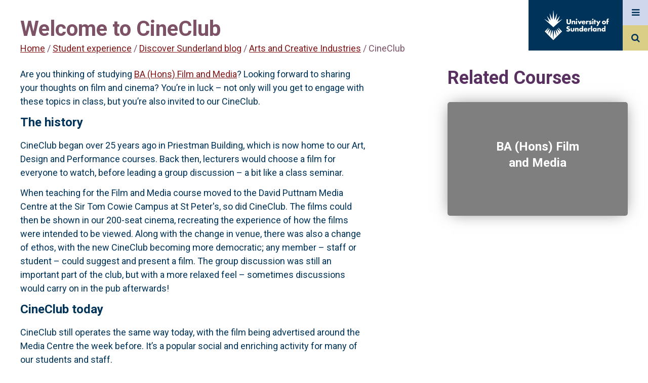

--- FILE ---
content_type: text/html; charset=UTF-8
request_url: https://www.sunderland.ac.uk/student-experience/explore/arts-creative-industries/cineclub/
body_size: 27342
content:
<!DOCTYPE html>
<html lang="en">
	<head>
		<title>CineClub | The University of Sunderland</title>

		<meta name="viewport" content="width=device-width, initial-scale=1">
    <meta http-equiv="X-UA-Compatible" content="IE=edge" />

    <meta name="DC.Language" content="en" />
    
    
    
    
    
    <meta name="keywords" content="film, media, extracurricular activities, CineClub, cinema, movies, films" />
    
    <meta property="funnelback:type" content="content" />

    
    <meta name="description" content="Are you thinking of studying BA (Hons) Film and Media? Looking forward to sharing your thoughts on film and cinema? You&rsquo;re in luck &ndash; not only will you get to engage with these topics in class, but you&rsquo;re also invited to our CineClub." />
    
    
    <meta property="og:title" content="CineClub - University of Sunderland" />
    <meta property="og:description" content="Are you thinking of studying BA (Hons) Film and Media? Looking forward to sharing your thoughts on film and cinema? You&rsquo;re in luck &ndash; not only will you get to engage with these topics in class, but you&rsquo;re also invited to our CineClub." />
    <meta property="og:image" content="https://www.sunderland.ac.uk/images/external-websites/www/discover-2020/aci/CineClub.jpg" />
    <meta property="og:url" content="https://www.sunderland.ac.uk/student-experience/explore/arts-creative-industries/cineclub/" />
    <meta property="og:site_name" content="University of Sunderland" />

    <meta name="twitter:title" content="CineClub - University of Sunderland" />
    <meta name="twitter:description" content="Are you thinking of studying BA (Hons) Film and Media? Looking forward to sharing your thoughts on film and cinema? You&rsquo;re in luck &ndash; not only will you get to engage with these topics in class, but you&rsquo;re also invited to our CineClub." />
    <meta name="twitter:image" content="https://www.sunderland.ac.uk/images/external-websites/www/discover-2020/aci/CineClub.jpg" />
    <meta name="twitter:site" content="https://www.sunderland.ac.uk/student-experience/explore/arts-creative-industries/cineclub/" />
    <meta name="twitter:card" content="summary_large_image" />
    
<link rel="stylesheet" href="https://fonts.googleapis.com/css?family=Roboto:300,400,700">		
<link href="https://www.sunderland.ac.uk/assets/css-2021/style.css" rel="stylesheet">

    
    
   <!-- <link href="https://europe.cdn.sunderland.ac.uk/assets/css/flag-icon.css" rel="stylesheet">
    <link href="https://europe.cdn.sunderland.ac.uk/assets/css/magnific-popup.css" rel="stylesheet">
    <link href="https://europe.cdn.sunderland.ac.uk/assets/css/atc-base.css" rel="stylesheet">
		<script src="https://ajax.googleapis.com/ajax/libs/jquery/3.1.0/jquery.min.js"></script>
    <script src="https://europe.cdn.sunderland.ac.uk/assets/js/jquery.mousewheel.min.js"></script> -->
    
    
    <link href="https://www.sunderland.ac.uk/assets/css-2021/flag-icon.css" rel="stylesheet">
    <link href="https://www.sunderland.ac.uk/assets/css-2021/magnific-popup.css" rel="stylesheet">
    <link href="https://www.sunderland.ac.uk/assets/css-2021/atc-base.css" rel="stylesheet">
      
      <!--<script src="https://ajax.googleapis.com/ajax/libs/jquery/3.1.0/jquery.min.js"></script>-->
      <script src="https://code.jquery.com/jquery-3.7.1.min.js" integrity="sha256-/JqT3SQfawRcv/BIHPThkBvs0OEvtFFmqPF/lYI/Cxo=" crossorigin="anonymous"></script>

      
    
    <script src="https://www.sunderland.ac.uk/assets/js-2021/jquery.mousewheel.min.js"></script>





    
    <!-- Google Tag Manager -->
<script>

(function(w,d,s,l,i){w[l]=w[l]||[];w[l].push({'gtm.start':
new Date().getTime(),event:'gtm.js'});var f=d.getElementsByTagName(s)[0],
j=d.createElement(s),dl=l!='dataLayer'?'&l='+l:'';j.async=true;j.src=
'https://www.googletagmanager.com/gtm.js?id='+i+dl;f.parentNode.insertBefore(j,f);
})(window,document,'script','dataLayer','GTM-5X2B2P');

</script>
<!-- End Google Tag Manager -->

<link href="https://cdnjs.cloudflare.com/ajax/libs/font-awesome/4.7.0/css/font-awesome.min.css" rel="stylesheet">

<meta name="facebook-domain-verification" content="e84xqv6ax0vd5am1tnx9h0r491s41i" />
<meta name="theme-color" content="#003359">


 


 

 

      
       



	</head>
	<body>
    <div class="progress"></div>
    <a href="#accessibility" class="sr-only accessibility-show-on-focus">Jump to accessibility statement</a>
    <a class="sr-only accessibility-show-on-focus" href="#maincontent" accesskey="S" title="Skip to content (access key = S)">Skip to content</a>
    
<!-- Google Tag Manager (noscript) -->
<noscript><iframe src="https://www.googletagmanager.com/ns.html?id=GTM-5X2B2P"
height="0" width="0" style="display:none;visibility:hidden"></iframe></noscript>
<!-- End Google Tag Manager (noscript) -->
    
<header id="masthead">
    <a href="/" class="logo" alt="University of Sunderland logo" aria-label="University of Sunderland logo">
    <span class="site-title">The University of Sunderland</span>
  <svg version="1.1" id="logo_svg" xmlns="http://www.w3.org/2000/svg" xmlns:xlink="http://www.w3.org/1999/xlink" x="0px" y="0px"
   viewBox="0 0 1144.81 537.56" style="enable-background:new 0 0 200 90;" xml:space="preserve">
<style type="text/css">
  .logo__text{fill:#FFFFFF;}
  #logo_svg {padding:20px; width:100%;}
</style>
<g>
  <g>
    <path class="logo__spark" d="M313.57,160.91l-76.72,45.51c-1.31,0.77-2.85-0.55-2.28-1.96l38.24-94.09c0.69-1.7-1.58-3.02-2.71-1.58
      l-57.52,73.08c-1,1.27-3.04,0.4-2.81-1.2l16.58-117.68c0.26-1.85-2.33-2.55-3.04-0.82l-43.18,105.57
      c-0.63,1.54-2.89,1.2-3.04-0.46L162.48,6.96c-0.17-1.92-2.98-1.92-3.16,0l-14.61,160.31c-0.15,1.65-2.42,1.99-3.04,0.46
      L98.5,62.16c-0.71-1.73-3.3-1.03-3.04,0.82l16.58,117.68c0.23,1.6-1.81,2.47-2.81,1.2l-57.52-73.08c-1.14-1.44-3.4-0.12-2.71,1.58
      l38.24,94.09c0.57,1.41-0.97,2.73-2.28,1.96L8.24,160.91c-1.64-0.97-3.29,1.25-1.88,2.53L160.9,304.16l154.54-140.72
      C316.86,162.16,315.21,159.93,313.57,160.91z"/>
    <path class="logo__spark" d="M314.31,377.79l-63.93-64.15c-2.17-2.18-5.66,0.56-4.06,3.19l45.75,75.08l-62.41-62.03
      c-1.95-1.93-5.17,0.08-4.29,2.67l31.84,94.26l-50.69-79.25c-1.49-2.33-5.1-1.03-4.77,1.71l14.39,120.41l-37.52-111.62
      c-0.9-2.68-4.84-2.19-5.05,0.63L160.9,522.34l-12.65-163.67c-0.22-2.82-4.15-3.31-5.05-0.63l-37.52,111.62l14.39-120.41
      c0.33-2.74-3.28-4.03-4.77-1.71L64.6,426.8l31.84-94.26c0.88-2.6-2.35-4.61-4.29-2.67L29.73,391.9l45.75-75.08
      c1.6-2.63-1.89-5.37-4.06-3.19L7.5,377.79l153.4,154.32L314.31,377.79z"/>
    <path class="logo__text" d="M417.36,161.41v52.09c0,3.81,0.14,9.66,4.63,14.01c2.72,2.58,7.07,4.35,11.15,4.35
      c4.08,0,8.3-1.63,10.88-3.94c5.44-4.76,5.3-11.43,5.3-16.46v-50.05h23.53v50.46c0,9.52-0.41,19.45-10.2,29.38
      c-7.61,7.75-17.13,11.29-29.92,11.29c-14.28,0-24.48-4.9-30.06-10.88c-7.89-8.57-8.84-20.13-8.84-29.79v-50.46H417.36z"/>
    <path class="logo__text" d="M484.25,189.7h21.76v7.61c5.98-7.88,14.01-8.97,19.31-8.97c6.25,0,12.92,1.5,17.95,6.53
      c5.17,5.17,5.71,10.33,5.71,17v38.62h-21.76v-30.73c0-3.54,0.14-8.84-2.72-11.83c-2.04-2.18-4.76-2.58-6.94-2.58
      c-3.4,0-6.25,1.22-8.02,2.85c-2.18,2.04-3.54,5.99-3.54,9.66v32.64h-21.76V189.7z"/>
    <path class="logo__text" d="M571.3,152.16c6.8,0,12.24,5.44,12.24,12.24c0,6.8-5.44,12.24-12.24,12.24c-6.8,0-12.24-5.44-12.24-12.24
      C559.06,157.6,564.5,152.16,571.3,152.16z M582.18,189.7v60.79h-21.76V189.7H582.18z"/>
    <path class="logo__text" d="M612.65,189.7l14.55,31.14l14.82-31.14h24.21l-31.69,60.79h-14.82l-31.42-60.79H612.65z"/>
    <path class="logo__text" d="M729.21,224.1h-45.29c0,3.26,1.22,7.61,3.81,10.2c1.36,1.36,4.08,3,8.98,3c0.54,0,4.35-0.14,7.07-1.64
      c1.36-0.82,2.86-2.18,3.81-4.08h20.81c-0.95,3.4-2.86,8.16-7.34,12.51c-4.49,4.35-11.56,8.43-24.75,8.43
      c-8.03,0-17.68-1.77-25.16-9.25c-3.94-3.94-8.97-11.43-8.97-22.98c0-10.2,3.81-18.36,9.11-23.53c5.03-4.9,12.92-8.84,24.89-8.84
      c7.07,0,16.18,1.5,23.39,8.3c8.57,8.16,9.66,18.77,9.66,25.57V224.1z M709.22,211.59c-0.55-2.31-1.91-4.9-3.54-6.53
      c-2.85-2.86-6.8-3.27-8.97-3.27c-3.67,0-6.53,0.95-8.84,3.27c-1.5,1.63-2.86,3.81-3.27,6.53H709.22z"/>
    <path class="logo__text" d="M738.34,189.85h21.76v9.93c2.18-4.08,5.3-6.8,8.57-8.43c3.26-1.77,7.21-2.45,11.29-2.45
      c0.55,0,1.49,0.14,4.35,0.27v20.53c-1.09-0.54-4.08-2.18-9.39-2.18c-2.85,0-6.8,0.41-9.93,3.27c-4.62,4.21-4.89,10.61-4.89,13.87
      v25.97h-21.76V189.85z"/>
    <path class="logo__text" d="M858.44,152.16c6.8,0,12.24,5.44,12.24,12.24c0,6.8-5.44,12.24-12.24,12.24c-6.8,0-12.24-5.44-12.24-12.24
      C846.2,157.6,851.64,152.16,858.44,152.16z M869.32,189.7v60.79h-21.76V189.7H869.32z"/>
    <path class="logo__text" d="M904.95,207.51v42.98h-21.76v-42.98h-6.94V189.7h6.94V169.7h21.76v19.99h7.64v17.82H904.95z"/>
    <path class="logo__text" d="M944.74,242.19l-29.38-52.49h25.3l16.18,31.14l15.78-31.14h24.88l-48.82,91.94h-24.34L944.74,242.19z"/>
    <path class="logo__text" d="M826.2,212.95l-3.94-1.09c-3.4-0.95-5.17-0.95-7.21-1.77c-1.36-0.55-2.58-1.49-2.58-3.4
      c0-1.36,0.68-2.31,1.91-2.99c1.36-0.82,2.85-1.22,5.03-1.22c3.21,0,6.74,1.08,9.57,2.22l0.01-0.01l1.86,0.76l7.33-13.85
      c-3.54-1.5-10.47-3.94-19.45-3.94c-8.98,0-17.14,2.58-21.76,7.34c-3.4,3.54-5.71,8.97-5.71,14.82c0,4.62,1.63,8.02,3.94,10.47
      c3.26,3.54,7.61,4.62,10.61,5.3l5.71,1.36c2.18,0.55,4.35,0.95,5.71,2.18c0.95,0.82,1.09,1.77,1.09,2.72
      c0,1.09-0.14,1.91-1.09,2.86c-1.36,1.22-3.94,1.63-5.58,1.63c-2.31,0-5.71-0.55-8.43-1.5c-1.13-0.36-2.28-0.84-3.41-1.38
      l-0.01,0.02l-5.57-2.57l-7.46,14.54c10.47,6.39,19.04,7.07,24.48,7.07c5.03,0,15.37-0.55,22.44-7.62c3-2.85,6.12-7.75,6.12-15.09
      c0-4.49-1.63-9.25-4.62-12.1C833.41,215.95,829.06,213.77,826.2,212.95z"/>
    <path class="logo__text" d="M487.82,317.43v34c0,2.45,0.41,6.26,3.27,8.84c2.18,1.91,5.03,2.31,7.61,2.31c2.72,0,5.3-0.27,7.75-2.58
      c2.72-2.72,3.13-5.85,3.13-8.57v-34h21.76v37.94c0,5.17-0.41,10.75-5.85,16.32c-7.48,7.75-17.95,8.57-26.25,8.57
      c-9.11,0-20.27-0.95-27.47-8.7c-4.62-4.9-5.71-10.33-5.71-16.18v-37.94H487.82z"/>
    <path class="logo__text" d="M542.91,317.43h21.76v7.62c5.98-7.89,14-8.97,19.31-8.97c6.26,0,12.92,1.49,17.95,6.53
      c5.17,5.17,5.71,10.33,5.71,17v38.63h-21.76v-30.74c0-3.54,0.13-8.84-2.72-11.83c-2.04-2.18-4.76-2.59-6.94-2.59
      c-3.4,0-6.26,1.23-8.03,2.86c-2.18,2.04-3.53,5.98-3.53,9.66v32.64h-21.76V317.43z"/>
    <path class="logo__text" d="M687.9,378.23h-21.76v-6.67c-6.12,7.89-14.15,8.7-18.36,8.7c-8.7,0-15.64-2.85-21.35-8.43
      c-6.12-5.98-9.79-14.55-9.79-24.21c0-10.33,4.35-18.77,9.93-24.07c5.98-5.71,14.01-8.16,21.49-8.16c8.3,0,14.15,3.67,18.09,7.89
      v-44.2h21.76V378.23z M662.19,358.1c2.85-2.58,4.62-6.67,4.62-10.33c0-3.4-1.9-7.48-4.08-9.79c-2.45-2.58-5.85-4.08-9.93-4.08
      c-4.63,0-7.76,2.04-9.66,3.94c-2.45,2.45-4.22,6.25-4.22,10.33c0,3.13,1.36,6.66,4.22,9.52c2.99,2.99,6.53,4.08,9.66,4.08
      C656.34,361.77,659.88,360.14,662.19,358.1z"/>
    <path class="logo__text" d="M763.93,351.84h-45.29c0,3.27,1.23,7.62,3.81,10.2c1.36,1.36,4.08,2.99,8.97,2.99c0.55,0,4.35-0.14,7.07-1.63
      c1.36-0.82,2.85-2.18,3.81-4.08h20.81c-0.95,3.4-2.85,8.16-7.34,12.51c-4.49,4.35-11.56,8.43-24.75,8.43
      c-8.03,0-17.68-1.77-25.16-9.25c-3.94-3.94-8.98-11.42-8.98-22.98c0-10.2,3.81-18.36,9.12-23.53c5.03-4.9,12.92-8.84,24.88-8.84
      c7.07,0,16.18,1.5,23.4,8.3c8.57,8.16,9.65,18.77,9.65,25.57V351.84z M743.94,339.33c-0.54-2.31-1.9-4.9-3.54-6.53
      c-2.85-2.85-6.8-3.26-8.97-3.26c-3.67,0-6.53,0.95-8.84,3.26c-1.49,1.63-2.85,3.81-3.26,6.53H743.94z"/>
    <path class="logo__text" d="M847.05,279.08v99.14h-21.76v-99.14H847.05z"/>
    <path class="logo__text" d="M905.54,317.43h21.76v60.8h-21.76v-6.67c-5.03,6.94-12.92,8.7-18.91,8.7c-6.53,0-14.55-1.91-21.89-9.66
      c-5.85-6.25-8.7-13.19-8.7-22.31c0-11.42,4.49-19.45,9.38-24.34c5.17-5.17,13.19-8.57,21.9-8.57c9.79,0,15.64,5.03,18.22,7.89
      V317.43z M882.69,337.84c-2.99,2.85-4.35,6.8-4.35,9.93c0,3.54,1.5,7.34,4.22,9.93c2.31,2.18,6.12,4.08,9.79,4.08
      c3.54,0,7.07-1.5,9.79-4.22c1.9-1.9,4.08-4.9,4.08-9.79c0-2.86-0.82-6.67-4.21-9.93c-2.04-1.91-5.17-3.94-9.79-3.94
      C889.49,333.89,885.82,334.84,882.69,337.84z"/>
    <path class="logo__text" d="M938.87,317.43h21.76v7.62c5.98-7.89,14-8.97,19.31-8.97c6.26,0,12.92,1.49,17.95,6.53
      c5.17,5.17,5.71,10.33,5.71,17v38.63h-21.76v-30.74c0-3.54,0.13-8.84-2.72-11.83c-2.04-2.18-4.76-2.59-6.94-2.59
      c-3.4,0-6.26,1.23-8.03,2.86c-2.18,2.04-3.53,5.98-3.53,9.66v32.64h-21.76V317.43z"/>
    <path class="logo__text" d="M1083.86,378.23h-21.76v-6.67c-6.12,7.89-14.15,8.7-18.36,8.7c-8.7,0-15.64-2.85-21.35-8.43
      c-6.12-5.98-9.79-14.55-9.79-24.21c0-10.33,4.35-18.77,9.93-24.07c5.98-5.71,14.01-8.16,21.49-8.16c8.3,0,14.15,3.67,18.09,7.89
      v-44.2h21.76V378.23z M1058.15,358.1c2.85-2.58,4.62-6.67,4.62-10.33c0-3.4-1.9-7.48-4.08-9.79c-2.45-2.58-5.85-4.08-9.93-4.08
      c-4.63,0-7.76,2.04-9.66,3.94c-2.45,2.45-4.22,6.25-4.22,10.33c0,3.13,1.36,6.66,4.22,9.52c2.99,2.99,6.53,4.08,9.66,4.08
      C1052.3,361.77,1055.84,360.14,1058.15,358.1z"/>
    <path class="logo__text" d="M809.63,335.11h9.39v-18.36c-2.85-0.14-3.81-0.27-4.35-0.27c-4.08,0-8.02,0.68-11.29,2.45
      c-3.26,1.63-6.39,4.35-8.57,8.43v-9.93h-21.76v60.8h21.76v-25.98c0-3.26,0.27-9.65,4.9-13.87
      C802.84,335.53,806.78,335.12,809.63,335.11L809.63,335.11z"/>
    <path class="logo__text" d="M450.81,331.99c-4.76-5.17-10.74-7.21-16.46-8.97l-7.21-2.18c-5.58-1.64-7.21-3.27-7.89-4.08
      c-0.95-1.22-1.22-2.45-1.22-4.08c0-2.04,0.95-3.54,2.31-4.89c2.31-2.18,5.44-2.72,7.76-2.72c1.98,0,4.86,0.23,8.49,1.82l0-0.01
      l7.51,3.32l8.88-17.37c-8.57-4.49-19.04-7.34-28.01-7.34c-11.02,0-18.63,3.94-23.26,8.57c-3.94,3.94-8.3,10.74-8.3,21.9
      c0,4.62,0.55,11.02,5.17,16.05c3.67,4.08,9.25,6.12,13.06,7.34l6.12,1.91c5.85,1.77,9.39,2.72,11.7,4.76
      c1.91,1.63,2.59,3.67,2.59,5.44c0,2.31-0.95,4.35-2.31,5.71c-1.5,1.63-4.35,3.13-9.11,3.13c-4.41,0-8.65-1.34-12.42-3.29l0,0.01
      l-9.03-4.74l-9.42,17.81c6.53,4.49,12.24,6.67,13.73,7.21c6.67,2.45,12.1,2.99,17.82,2.99c9.66,0,19.04-1.5,26.79-9.25
      c6.53-6.53,8.57-14.55,8.57-22.85C456.66,341.91,455.44,336.88,450.81,331.99z"/>
    <g>
      <path class="logo__text" d="M1084.09,242.47c-8.03,7.89-17.41,10.06-27.2,10.06c-8.84,0-18.63-1.77-27.06-10.06
        c-6.67-6.53-9.39-14.28-9.39-22.44c0-10.88,4.9-17.95,9.39-22.3c5.03-4.9,13.87-10.06,27.06-10.06c13.46,0,22.17,5.3,27.2,10.06
        c4.49,4.35,9.38,11.42,9.38,22.3C1093.47,228.19,1090.75,235.94,1084.09,242.47z M1047.23,210.1c-2.72,2.58-4.22,6.39-4.22,9.93
        c0,3.67,1.77,7.21,4.22,9.66c2.58,2.58,6.12,4.08,9.79,4.08c3.54,0,7.07-1.5,9.66-4.08c2.72-2.58,4.21-6.12,4.21-9.66
        c0-3.26-1.49-7.21-4.21-9.93c-2.45-2.31-6.26-3.94-9.66-3.94C1053.48,206.15,1049.68,207.78,1047.23,210.1z"/>
      <path class="logo__text" d="M1125.98,181.13c0-2.99,0.14-7.62,2.45-10.2c0.94-1.08,2.84-2.3,6.08-2.31v0h0.01c0.01,0,0.02,0,0.03,0
        c0.01,0,0.04,0,0.05,0h6.75v-16.73c-3.13-1.22-6.39-2.04-10.47-2.04c-7.21,0-15.5,2.18-21.08,9.65
        c-4.89,6.53-5.58,13.46-5.58,19.99v10.2h-7.61v17.82h7.61v42.98h21.76v-42.98h15.23V189.7h-15.23V181.13z"/>
    </g>
  </g>
</g>
</svg>
</a>
  <label tabindex="0" for="menu_toggle" class="menu"><span class="sr-only">Menu</span>
    <em class="fa fa-bars" aria-hidden="true" title="menu"></em>
  </label>
  <label tabindex="0" for="search_toggle" class="search"><span class="sr-only">Search</span>
    <em class="fa fa-search" aria-hidden="true" title="search"></em>
  </label>
  
</header>
    
<input type="checkbox" id="menu_toggle" data-flyout="true"/>
<div class="site_fullpage_wrapper menu">
    <div class="site_menu--container">
        <header tabindex="0" class="close_menu"><div>Close menu</div></header>
        <nav class="menu_list--wrapper">
            <ul class="menu_list" id="site_menu">
                <li class="menu_list--item"><a href="https://www.sunderland.ac.uk/study/">Study</a>
<ul class="multilevel-linkul-0">
<li><a href="https://www.sunderland.ac.uk/study/subject-areas/">Subject areas and courses</a></li>
<li><a href="https://www.sunderland.ac.uk/study/undergraduate/">Undergraduate study</a></li>
<li><a href="https://www.sunderland.ac.uk/study/pg-study/">Postgraduate study</a></li>
<li><a href="https://www.sunderland.ac.uk/study/international/">International study</a></li>
<li><a href="https://www.sunderland.ac.uk/study/scholarships-discounts-and-specialised-grants/">Scholarships and bursaries</a></li>
<li><a href="https://www.sunderland.ac.uk/study/study-abroad/">Study Abroad</a></li>
<li><a href="https://www.sunderland.ac.uk/study/short-courses-cpd/">Short courses and CPD</a></li>
<li><a href="https://www.sunderland.ac.uk/study/higher-and-degree-apprenticeships/">Higher and degree apprenticeships</a></li>
<li><a href="https://www.sunderland.ac.uk/study/independent-distance-learning/">Online and distance learning</a></li>
<li><a href="https://www.sunderland.ac.uk/study/late-applicants/">Yet to apply</a></li>
<li><a href="https://www.sunderland.ac.uk/study/register-interest/">Register your interest</a></li>
<li><a href="https://www.sunderland.ac.uk/prospectus/">Request a prospectus</a></li>

</ul>

</li><li class="menu_list--item"><a href="https://www.sunderland.ac.uk/open-days/">Open Days and events</a>
<ul class="multilevel-linkul-0">
<li><a href="https://www.sunderland.ac.uk/open-days/">Open Days</a></li>
<li><a href="https://www.sunderland.ac.uk/events/">Events</a></li>
<li><a href="https://www.sunderland.ac.uk/open-days/applicant-experience/">Applicant and offer holder days</a></li>
<li><a href="https://www.sunderland.ac.uk/open-days/tours/">Campus tours</a></li>
<li><a href="https://experience.sunderland.ac.uk/" target="_blank">Virtual Experience</a></li>
<li><a href="https://www.sunderland.ac.uk/graduationlive/">Graduations</a></li>

</ul>

</li><li class="menu_list--item"><a href="https://www.sunderland.ac.uk/fees-funding-support/">Fees and funding support</a>
<ul class="multilevel-linkul-0">
<li><a href="https://www.sunderland.ac.uk/fees-funding-support/tuition-fees/">Tuition fees and student loans</a></li>
<li><a href="https://www.sunderland.ac.uk/fees-funding-support/financial-support/">Financial support</a></li>
<li><a href="https://www.sunderland.ac.uk/study/scholarships-discounts-and-specialised-grants/">Scholarships and bursaries</a></li>
<li><a href="https://www.sunderland.ac.uk/fees-funding-support/placements-jobs/">Placements and job opportunities</a></li>
<li><a href="https://www.sunderland.ac.uk/fees-funding-support/cost-of-living/">Cost of living</a></li>

</ul>

</li><li class="menu_list--item"><a href="https://www.sunderland.ac.uk/student-experience/">Student experience</a>
<ul class="multilevel-linkul-0">
<li><a href="https://www.sunderland.ac.uk/student-experience/living-in-sunderland/">Living in Sunderland</a></li>
<li><a href="https://www.sunderland.ac.uk/student-experience/on-campus/">On campus</a></li>
<li><a href="https://www.sunderland.ac.uk/student-experience/chat-to-students-staff/">Chat to our students</a></li>
<li><a href="https://www.sunderland.ac.uk/student-experience/accommodation/">Accommodation</a></li>
<li><a href="https://www.sunderlandsu.co.uk/" target="_blank">Students' Union</a></li>
<li><a href="https://www.sunderland.ac.uk/student-experience/explore/">Discover Sunderland blog</a></li>
<li><a href="https://www.sunderland.ac.uk/student-experience/student-case-studies/">Student stories</a></li>
<li><a href="https://www.sunderland.ac.uk/student-experience/student-support/">Student support </a></li>
<li><a href="https://experience.sunderland.ac.uk/" target="_blank">Virtual Experience</a></li>

</ul>

</li><li class="menu_list--item"><a href="https://www.sunderland.ac.uk/more/research/">Research</a></li><li class="menu_list--item"><a href="https://www.sunderland.ac.uk/about/">About</a>
<ul class="multilevel-linkul-0">
<li><a href="https://www.sunderland.ac.uk/about/about-the-university/">About the University</a></li>
<li><a href="https://www.sunderland.ac.uk/about/our-campuses/">Our campuses</a></li>
<li><a href="https://www.sunderland.ac.uk/about/our-achievements/">Our achievements</a></li>
<li><a href="https://www.sunderland.ac.uk/about/staff/">Academic staff profiles</a></li>
<li><a href="https://www.sunderland.ac.uk/about/100-years-of-pharmacy/">100 years of Pharmacy</a></li>
<li><a href="https://www.sunderland.ac.uk/about/sustainability/">Sustainability</a></li>
<li><a href="https://www.sunderland.ac.uk/about/equality-diversity-inclusion/">Equality, Diversity and Inclusion</a></li>
<li><a href="https://www.sunderland.ac.uk/30th-anniversary/">30th Anniversary </a></li>
<li><a href="https://www.sunderland.ac.uk/about/universities-for-north-east-england/">Universities for North East England</a></li>

</ul>

</li><li class="menu_list--item"><a href="https://www.sunderland.ac.uk/help/">Help and advice</a>
<ul class="multilevel-linkul-0">
<li><a href="https://www.sunderland.ac.uk/help/">Frequently asked questions</a></li>
<li><a href="https://www.sunderland.ac.uk/help/parents/">Information for parents and supporters</a></li>
<li><a href="https://www.sunderland.ac.uk/help/mature/">Mature students</a></li>
<li><a href="https://www.sunderland.ac.uk/help/care-experienced-support/">Support for care experienced students</a></li>
<li><a href="https://www.sunderland.ac.uk/help/estranged-support/">Support for estranged students</a></li>
<li><a href="https://www.sunderland.ac.uk/help/armed-forces-support/">Support for armed forces and veterans</a></li>
<li><a href="https://www.sunderland.ac.uk/help/gtrsb-support/">Support for GTRSB students</a></li>

</ul>

</li><li class="menu_list--item"><a href="https://www.sunderland.ac.uk/more/">More...</a>
<ul class="multilevel-linkul-0">
<li><a href="https://www.sunderland.ac.uk/more/schools-colleges/">Information for schools and colleges</a></li>
<li><a href="https://www.sunderland.ac.uk/more/enterprise-innovation/">Business Services</a></li>
<li><a href="https://alumni.sunderland.ac.uk/" target="_top">Alumni</a></li>
<li><a href="https://www.sunderland.ac.uk/more/news/">News and media resources</a></li>

</ul>

</li>
            </ul>
        </nav>
    </div>
</div>
<!-- Need to implement this - http://stackoverflow.com/questions/9280258/prevent-body-scrolling-but-allow-overlay-scrolling -->
<input type="checkbox" id="search_toggle" data-flyout="true" onclick="if(this.checked){ document.getElementById('query').focus();}"/>
<div class="site_fullpage_wrapper search">
    <div class="site_search--container">
        <header tabindex="0" class="close_search"><p class="sr-only">Close</p><div>Close menu</div></header>
        <form class="site_search--form" action="https://search1.sunderland.ac.uk/s/search.html" method="GET">
          <input type="hidden" name="collection" value="sunderland~sp-main" />
          <label for="query">Search query</label>        
          <input required name="query" id="query" title="Search query" type="search" value="" placeholder="Search" class="form-control query" />
          <button type="submit"><p class="sr-only">Search</p><em class="fa fa-search" aria-hidden="true" title="search"></em></button>
        </form>
    </div>
</div>

    
    
    
    <!--
    
	<!--<div class="saved_visited">
  	<img class="reciteme" src="https://www.sunderland.ac.uk/assets/img/accessibility.png">
  </div>-->


    
    <a name="maincontent"></a>
    
 <div class="page_wrap">   
<div class="advice_page single">
    <header class="advice_header">
        <div class="page--title">
            <h1>Welcome to CineClub</h1>
           <a href="/">Home</a> / <a href="https://www.sunderland.ac.uk/student-experience/">Student experience</a> / <a href="https://www.sunderland.ac.uk/student-experience/explore/">Discover Sunderland blog</a> / <a href="https://www.sunderland.ac.uk/student-experience/explore/arts-creative-industries/">Arts and Creative Industries</a> / CineClub
        </div>
    </header>
    <section class="advice-single__body slider_move_holder"  id="maincontent">
       <div class="advice-single__body_wrapper">
            <article class="content slider_move">
              
              <p>Are you thinking of studying <a href="https://www.sunderland.ac.uk/study/media/undergraduate-film-media/">BA (Hons) Film and Media</a>? Looking forward to sharing your thoughts on film and cinema? You&rsquo;re in luck &ndash; not only will you get to engage with these topics in class, but you&rsquo;re also invited to our CineClub.</p>
<h2>The history</h2>
<p>CineClub began over 25 years ago in Priestman Building, which is now home to our Art, Design and Performance courses. Back then, lecturers would choose a film for everyone to watch, before leading a group discussion &ndash; a bit like a class seminar.&nbsp;</p>
<p>When teaching for the Film and Media course moved to the David Puttnam Media Centre at the Sir Tom Cowie Campus at St Peter's, so did CineClub. The films could then be shown in our 200-seat cinema, recreating the experience of how the films were intended to be viewed. Along with the change in venue, there was also a change of ethos, with the new CineClub becoming more democratic; any member &ndash; staff or student &ndash; could suggest and present a film. The group discussion was still an important part of the club, but with a more relaxed feel &ndash; sometimes discussions would carry on in the pub afterwards!</p>
<h2>CineClub today</h2>
<p>CineClub still operates the same way today, with the film being advertised around the Media Centre the week before. It&rsquo;s a popular social and enriching activity for many of our students and staff.</p>
<p><img src="https://www.sunderland.ac.uk/images/external-websites/www/discover-2020/aci/CineClub.jpg" alt="A group of students and staff sat around a table in a pub smiling at the camera" style="width : 720px; <!-- height : 480px;  -->     " width="720" height="480" /></p>
<p>The films often reflect particular themes, such as a suitably spooky film around Halloween, or a viewing of &lsquo;Bend It Like Beckham&rsquo; in celebration of the UEFA Women&rsquo;s Euro. At Christmas there&rsquo;s even a special &lsquo;Bring Along a Clip&rsquo; event, where everyone who attends is invited to bring along a favourite film clip and present it to the group. There&rsquo;s usually a buffet and often past graduates return to join the group for this annual celebration.</p>
<p>Films we've watched in the past include:</p>
<ul>
<li>Bend it Like Beckham (Gurinder Chadha, 2002)</li>
<li>Il Grande Silenzio (Sergio Corbucci, 1968)</li>
<li>Gregory&rsquo;s Girl (Bill Forsyth, 1980)</li>
<li>Idiot&rsquo;s Delight (Clarence Brown, 1939)</li>
<li>The Italian Job (Peter Collinson, 1969)</li>
<li>Youth (Feng Xiaogang, 2017)</li>
<li>The Private Life of Sherlock Holmes (Billy Wilder, 1970)</li>
<li>The Fly (double bill) (Kurt Neumann, 1958/David Cronenburg, 1986)</li>
<li>Get Out (Jordan Peele, 2017)</li>
<li>The Goonies (Richard Donner, 1985).</li>
</ul>
<p>The club is completely free and all are welcome &ndash; so make it a regular date in your diary!</p>
<h2>Learn more</h2>
<p>If you like the sound of CineClub and the Film and Media course, <a href="https://www.sunderland.ac.uk/study/media/undergraduate-film-media/" title="check out the course page">check out the course page</a> or <a href="https://www.sunderland.ac.uk/open-days/" title="book your place at an Open Day">book your place at an Open Day</a> for more information.</p>
                
              
              
              
              
          
              
              
              <!--<p class="publishDate">Published 17 August 2022</p>-->
              <p class="publishDate">Published: 17 August 2022</p>
            </article>
            <aside class="related">
                <div class="aside_content related_block">
                    <h2>Related Content</h2>
                    <ul>
                        
                    </ul>
                </div>
              <div class="aside_content related_courses_block">
                    <h2>Related Courses</h2>
                    <ul><li>
<a href="https://www.sunderland.ac.uk/study/media/undergraduate-film-media/" style="background-image: url('https://www.sunderland.ac.uk/images/external-websites/www/subject-hubs/film-media-and-cultural-studies/ba-hons-film-and-media/film-media.png');">
<div>
<p>BA (Hons) Film and Media</p>
</div>
</a>
</li></ul>
                </div>
                <div class="aside_content resources">
                    <h2>Related Downloads</h2>
                    <ul>
                        
                    </ul>
                </div>
            </aside>
        </div>
    </section>

</div>



<script>
$(document).ready(function() {
  
  $(window).resize(function() {
      moveSlider();
    });
    function moveSlider() {
      if ($(window).width() < 800) {
        $(".help-image-slider").insertBefore($("#site_footer"));
      } else {
        $(".help-image-slider").insertBefore($("#site_footer"));
      }
    }
    moveSlider();

});
    if(!$(".advice-single__body .advice-single__body_wrapper .related .related_block ul").has("li").length) {
    $(".advice-single__body .advice-single__body_wrapper .related .related_block").remove();
  }
  if(!$(".advice-single__body .advice-single__body_wrapper .related .resources ul").has("li").length) {
    $(".advice-single__body .advice-single__body_wrapper .related .resources").remove();
  }
</script><div class="extended_related--body">
    <section class="extended_related--body__wrapper">
            <div class="explore">
                <h2>Explore</h2>
                <div class="explore__wrapper">
                  <div class="explore--row">
  <style>
.explore_image_42012.lazy-background {
    background-image: url('https://www.sunderland.ac.uk/assets/img/transparent-placeholder.png');
}
.explore_image_42012.lazy-background.visible {
    background-image: url('https://www.sunderland.ac.uk/images/external-websites/www/explore/18619.jpg');
}
  </style>
    <a href="https://www.sunderland.ac.uk/student-experience/explore/arts-creative-industries/why-work-creative-sector/"><div class="explore--row__col1 explore_image_42012 lazy-background"></div>
    <div class="explore--row__col2">
    	<h3>Careers in the creative industries
</h3>
        <p>Are you considering a creative career? Do you wonder what it&rsquo;s really like to work in the creative industries? This sector can offer you an exciting and varied career, where no day is the same and creative thinking is actively encouraged. There are so many creative job roles up for grabs and there&rsquo;s something to suit everyone&rsquo;s career goals.</p>
      </div></a>
</div><div class="explore--row">
  <style>
.explore_image_124120.lazy-background {
    background-image: url('https://www.sunderland.ac.uk/assets/img/transparent-placeholder.png');
}
.explore_image_124120.lazy-background.visible {
    background-image: url('https://www.sunderland.ac.uk/images/external-websites/www/discover-2020/aci/Library-2.jpg');
}
  </style>
    <a href="https://www.sunderland.ac.uk/student-experience/explore/arts-creative-industries/out-and-about-with-film-and-media/"><div class="explore--row__col1 explore_image_124120 lazy-background"></div>
    <div class="explore--row__col2">
    	<h3>Out and about with Film and Media</h3>
        <p>As a BA (Hons) Film and Media student, not only do you get to combine your love of film with the fascinating world of media, you&rsquo;ll also get the opportunity to get involved with extracurricular activities. One of our most popular activities is our organised trips, which aim to enhance your learning experience on the course.</p>
      </div></a>
</div>
                  
                   
                </div>
            </div>
            <div class="related">
                <div class="aside_content related_block">
                        <h2>Related</h2>
                        <ul>
<li><a href="https://www.sunderland.ac.uk/study/subject-areas/" target="null">Subject areas and courses</a></li>
<li><a href="https://www.sunderland.ac.uk/student-experience/explore/arts-creative-industries/" target="null">Explore: Arts and Creative Industries</a></li>
<li><a href="https://www.sunderland.ac.uk/student-experience/student-case-studies/" target="null">Student stories</a></li>
</ul>
                  
                </div>
            </div>
      </section>
     </div>
</div>
</div>

<!-- live chat -->

  <div class="chat">
    <ul class="interaction">
		<script>console.log('/student-experience/explore/arts-creative-industries/cineclub/');</script>

    </ul>
  </div>
  
  
                          <footer id='site_footer'>
    <div class="contain">
      <article>
        <p class="h4">Visit us</p>
        <ul>
<li><a href="https://www.sunderland.ac.uk/about/our-campuses/">Our Campuses</a></li>
<li><a href="https://london.sunderland.ac.uk/">University of Sunderland in London</a></li>
<li><a title="Job vacancies at Sunderland" href="https://jobs.sunderland.ac.uk">Job vacancies</a></li>
<li><a href="https://www.sunderland.ac.uk/help/contact-us/" target="null">Contact us</a></li>
<li><a href="https://www.sunderland.ac.uk/help/contact-us/parking/" target="null">Parking</a></li>
<li><a href="https://www.sunderland.ac.uk/help/contact-us/getting-here/">Getting here</a></li>
</ul>
      </article>
      <article>
        <p class="h4">More info?</p>
        <ul>
<li><a href="https://www.sunderland.ac.uk/about/about-the-university/" target="null">About us</a></li>
<li><a href="https://www.sunderland.ac.uk/about/about-the-university/how-university-managed/" target="null">How is the University managed?</a></li>
<li><a href="https://www.sunderland.ac.uk/more/news/">News and Media Resources</a></li>
<li><a href="https://www.sunderland.ac.uk/more/celt/" target="null">Centre for Enhancement of Learning and Teaching</a></li>
<li><a title="Staff and Students Portal" href="https://my.sunderland.ac.uk/">Staff and Students</a></li>
<li><a href="https://www.sunderland.ac.uk/help/corporate-legal/publication-scheme/policies-and-procedures/" target="null">Legal Statements</a></li>
</ul>
      </article>
      <article>
        <p class="h4">Useful links</p>
        <ul>
<li><a title="Pay online" href="https://services.sunderland.ac.uk/payportal/" target="_blank" rel="noopener">Pay online (Payportal)</a></li>
<li><a title="Manage your Application" href="https://evision.sunderland.ac.uk/urd/sits.urd/run/siw_lgn" target="_blank" rel="noopener">myApplication</a></li>
<li><a href="https://www.sunderland.ac.uk/open-days/virtual-open-day/" target="null">Virtual Experience</a></li>
<li><a href="https://www.sunderland.ac.uk/study/integrated-foundation-year/">Integrated Foundation Year courses</a></li>
<li><a title="Visit the Online Masters website" href="https://online.sunderland.ac.uk/" target="_blank" rel="noopener">Online Masters degrees</a></li>
<li><a title="Visit the Human Resources website" href="https://services.sunderland.ac.uk/hr/" target="_blank" rel="noopener">Human Resources</a></li>
</ul>
      </article>
     </div>



    <div id="ext-footer-map">
    <div class="contain_footer_map">
        <div class="contact_footer_map">
               <p>The University of Sunderland</p>
			   <p>Edinburgh Building</p>
			   <p>City Campus</p>
			   <p>Chester Road</p>
			   <p>Sunderland</p>
			   <p>SR1 3SD</p>
			   <br>
          <p>Main switchboard: <a href="tel:+441915152000">+44 (0)191 515 2000</a></p>
          <p>Course helpline: <a href="tel:+441915153000">+44 (0)191 515 3000</a></p>
			</div>
		<div class="map_footer">
			<svg id="ukMap" xmlns="http://www.w3.org/2000/svg" viewBox="0 0 422.16 442.84">
      <g>
          <path d="M214.68,216.93c.87-.83,2.05-2.17,2.94-4.08,.71-1.51,.5-1.83,1.24-3.54,.6-1.4,1.56-3.61,3.61-5.19,1.94-1.49,3.73-1.56,3.68-2.18-.04-.5-1.27-.78-3.19-1.21-2.5-.57-3.75-.85-4.6-.77-.36,.03-1.15,.15-1.8-.3-.26-.17-.31-.31-.59-.47,0,0-.62-.35-1.58-.2-1.96,.32-4.4,5.67-8.51,6.92-1.62,.5-2.51,.05-4.65,1.04-1.27,.58-2.2,1.31-2.79,1.85-1.16,.85-3.12,2.01-5.75,2.38-.32,.05-3.96,.51-7.55-1.25-1.89-.93-4.15-2.66-5.11-3.4-.32-.25-.58-.45-.76-.59-.62-.62-1.53-1.38-2.18-1.12-1.65,.65,.08,7.17-1.35,7.71-.48,.18-1.43-.27-3.53-3.26-1.07-1.84-2.18-3.11-3.03-3.96-1.07-1.07-2.97-2.71-3.97-4.99-.08-.18-.13-.31-.17-.45-.5-1.52-.29-3.7,.87-4.5,1.11-.77,2.28,.33,3.07-.47,.66-.67,.58-2.21-.1-2.89-.3-.3-.48-.19-.72-.49-.6-.77-.02-2.18,.22-2.77,.22-.55,.3-.53,.69-1.34,.1-.21,.44-.92,.82-2.05,.64-1.91,.69-2.95,1.09-4.28,.38-1.26,.97-3.26,2.7-4.75,1.11-.96,3.32-2.24,4.28-2.35,.06,0,.31-.03,.52-.2,.37-.29,.44-.86,.4-1.24-.09-.72-.7-1.17-1.11-1.51-1.18-.95,1.04,.62-2.72-2.57-2.6-2.21-3.91-3.32-4.23-3.44-.43-.16-1.43-.47-1.66-1.24-.09-.3-.02-.56,0-.67,.5-2.18-1.25-4.99,.05-6.77,.33-.45,.6-.5,.84-1.06,.44-1.04-.18-1.65,.1-2.13,.59-1.02,4.25,.29,9.67,.84,2.76,.28,3.06,.06,3.12-.1,.17-.49-1.49-1.39-7.24-5.19-1.04-.69-2.85-1.9-4.18-3.31-1.34-1.44-2.02-2.16-2.25-2.89-.05-.14-.11-.37-.25-.4-.45-.07-1.33,2.11-1.66,4.25-.34,2.23,.22,2.43-.22,3.51-1,2.45-4.57,3.04-5.34,3.16-1.83,.3-4.9,.26-5.56-1.21-.1-.22-.09-.36-.1-.96-.03-4.04-.26-4.55,.12-5.76,.22-.71,.53-1.2,1.14-2.18,2.16-3.46,3.91-4,4.67-6.65,.18-.61,.5-1.79-.07-2.3-.41-.36-1.23-.37-1.71,0-.27,.21-.37,.49-.4,.57-.53,1.46-3.12,3.38-6.11,7.24-.66,.85-.99,1.28-1.26,1.73-.64,1.08-2.29,3.83-1.48,6.33,.35,1.09,.87,1.2,.94,2.25,.06,.84-.23,1.42-.82,2.82-.52,1.24-1.02,2.53-1.21,3.07-1.39,3.94,.22,6.62-1.56,8.26-.29,.27-.58,.42-.96,.91-.91,1.16-.64,1.99-1.34,2.55-.24,.19-.41,.21-2.35,.22-2.48,.02-2.9,0-3.44-.32-.23-.14-1.11-.68-1.11-1.41,0-.8,1.05-1.02,1.85-2.3,.38-.61,.49-1.11,.69-2.05,.67-3.09-.41-4.38,.64-5.91,.38-.55,.78-.76,.79-1.31,.01-.83-.89-1.14-.96-2-.05-.57,.31-.91,.91-1.73,.68-.93,1.76-2.41,2.03-4.08,.04-.25,.34-2.11-.54-2.72-.54-.37-1.03,.07-1.83-.25-.68-.27-.84-.79-1.66-2.14-1.45-2.4-1.97-2.46-2.05-3.47-.07-.88,.25-1.55,.7-2.44,.77-1.54,1.7-2.37,2.66-3.34,.62-.63,2.48-2.52,3.73-4.52,1.31-2.1,.97-2.73,2.23-5.59,.77-1.75,1.69-3.12,3.54-5.86,3.48-5.18,5.57-7.24,4.92-8.16-.34-.48-1.39-.62-2.08-.32-.43,.18-.59,.49-.89,.84-.82,.97-1.63,1.12-2.65,1.71-1.14,.66-1.6,1.32-2.84,2.7-3.39,3.75-5.09,5.62-6.69,5.66-1.11,.03-2.52-1.11-5.33-3.39-1.45-1.17-2.32-1.88-3.33-3.09-1.75-2.11-1.42-2.73-3.03-4.15-.73-.64-1.46-1.1-1.83-2.13-.07-.2-.45-1.24,.05-2,.23-.35,.56-.5,.74-.59,1.06-.54,1.5-1.47,2.47-2.89,1.23-1.8,1.84-2.22,2.77-3.46,1.84-2.44,1.74-3.77,4.95-12.22,1.93-5.07,1.97-4.61,2.39-6.22,.33-1.27,.57-2.58,1.56-4.15,.77-1.23,1.15-1.26,1.19-1.85,.05-.75-.44-1.67-5.54-5.19-1.55-1.07-2.37-1.46-2.7-2.52-.4-1.32,.59-1.64,.72-4.05,.1-1.98-.47-3.68,.37-4.3,.16-.12,.48-.27,.72-.67,.27-.43,.26-.87,.27-1.04,.07-1.13,1.43-1.9,2.87-3.29,.1-.09,.08-.08,2-2.4,3.92-4.73,4.15-4.97,4.75-5.24,.79-.36,1.05-.22,5.24-.12,5.16,.13,6,.07,6.13-.32,.17-.5-1.05-1.41-3.51-3.21-2.85-2.09-3.67-2.35-4.18-3.49-.52-1.17-.21-2.14,.27-4.33,1.67-7.55,.59-8.04,1.9-9.49,2.38-2.65,6.04-1.16,7.37-3.83,.33-.66,.28-1.78,.2-4.01-.15-3.92-.86-4.88-.1-6.11,.21-.34,.38-.45,3.66-2,3.55-1.68,4.21-1.95,5.27-2.13,.46-.08,1.41-.2,3.39-.02,4.9,.44,5.45,1.79,9.4,2.09,.84,.06,2.63-.02,6.19-.19,1.71-.08,3.15-.17,3.7-.21,1.34-.09,4.25-.36,12.53-2.24,7.49-1.7,11.26-2.57,12.69-3.66,1.04-.79,2.06-1.8,3.59-1.78,2,.02,2.52,1.74,5.77,2.97,2.19,.82,2.96,.42,3.63,1.25,1.08,1.35,.07,3.65-.86,6.23-3.02,8.41-1.33,9.22-3.49,12.49-2.39,3.61-3.82,1.64-10.55,6.82-3.11,2.4-7.7,6.59-12.3,9.43-1.59,.98-2.75,1.54-4.15,1.45-1.31-.08-2.04-.67-4.19-.73-1.74-.05-2.14,.32-2.31,.53-.48,.6-.4,1.71,.13,2.37,.73,.92,1.9,.46,4.09,.99,1.03,.25,2.66,.65,3.76,1.78,1.49,1.54,1.86,4.32,1.09,6.43-.85,2.31-2.65,2.65-3.89,5.97-.42,1.13-.63,1.69-.36,2.04,.88,1.14,5.28-1.42,13.71-4.42,4.35-1.55,6.58-2.32,8.74-2.37,4.28-.1,5.13,1.46,9.96,1.78,4.68,.31,4.69-1.1,10.22-1.25,5.65-.15,5.45,1.33,12.59,1.57,1.21,.04,5.5,.14,10.68,.15,3.15,0,5-.02,6.5,1.29,.36,.31,.78,.78,2.31,5.33,1.67,4.99,1.66,5.97,1.42,6.89-.4,1.49-1.14,1.76-2.28,3.49-1.85,2.81-1.59,4.62-2.53,7.71-1.59,5.23-3.87,4.49-6.33,10.62-2.01,5.01-.87,5.74-2.77,8.84-2.41,3.93-4.75,3.57-8.97,7.85-4.9,4.96-3.03,6.75-6.73,9.69-6.21,4.95-14.58,2.35-15.49,5.67-.26,.94,.13,2.16,.86,2.64,1.85,1.23,4.88-3.02,8.9-2.31,1.28,.23,2.37,1.16,4.55,3.03,2.83,2.43,5.93,4.8,5.34,6.66-.22,.7-.87,1.07-1.55,1.45-1.49,.84-2.79,.61-5.34,.56-2.66-.05-3.99-.07-5.04,.23-.96,.28-1.43,.61-4.98,3.46-3.82,3.07-4.45,3.63-5.87,4.15-1.82,.68-3.4,.73-4.19,.75-1.85,.04-2.93-.3-6.43-1.21-6.34-1.64-6.76-1.54-6.89-1.32-.37,.64,1.36,2.75,3.63,3.66,1.32,.53,2.11,.36,3.66,.46,1.93,.12,4.12,.9,8.51,2.45,3.3,1.17,4.52,1.79,6.46,1.44,1.23-.22,2.18-.73,2.55-.95,2.17-1.27,2.24-2.73,4.77-4.39,1.16-.76,1.86-.92,2.37-.96,1.25-.09,2.23,.44,2.68,.7,7.04,3.96,9.29,5.6,12.45,6.39,2.6,.65,4.14,.89,4.14,.89,2.29,.36,2.69,.2,3.54,.66,1.25,.68,1.83,1.81,2.87,3.89,1.34,2.69,.91,3.14,1.98,4.45,.84,1.04,1.79,1.58,3.69,2.67,1.86,1.07,3.35,1.66,3.56,1.75,4.04,1.68,6.19,11.77,7.62,17.34,2.24,8.75,4.99,15.23,8.47,23.47,2.03,4.78,3.9,8.59,5.14,11.01" fill="none" stroke="#fff" stroke-miterlimit="10" stroke-width="2"/>
          <path d="M326.22,243.63c2.55,.29,3.44,1.15,3.8,1.82,1.01,1.89-1.19,4.08-.13,7.19,.2,.57,.24,.42,1.25,2.11,1.33,2.23,2.87,4.86,3.56,8.11,.48,2.25,.72,3.38,.13,3.89-1.43,1.25-4.9-3.52-11.74-4.75-1.72-.31-5.67,.45-13.58,1.98-1.03,.2-2.62,.52-2.9,1.52-.24,.84,.5,2.02,1.45,2.37,1.06,.4,1.55-.54,3.43-.86,2.45-.41,3.99,.79,4.81-.13,.37-.41,.14-.74,.46-1.12,1.04-1.21,4.92,.49,6,.99,4.83,2.23,4.56,3.82,8.18,5.14,3.23,1.18,4.21,.19,6.66,1.78,1.69,1.1,2.71,2.54,3.76,4.02,1.42,2,1.45,2.7,2.84,5.21,2.82,5.13,4.42,5.39,4.48,7.65,.06,2.13-1.31,3.68-3.3,5.93-.61,.7-4.54,5.15-9.16,6.86-.27,.1-1.08,.39-1.05,.66,.05,.49,2.76-.09,5.47,.86,4.04,1.41,5.8,5.39,6.92,4.81,.38-.2,.42-.79,.46-1.12,.4-3.57,4.03-8.25,7.38-9.63,.87-.36,1.34-.34,9.49,.79,4.58,.63,6.87,.95,7.05,.99,6.7,1.42,11.16,3.97,14.51,5.93,3.44,2.02,4.18,2.94,4.62,3.63,1.12,1.76,.6,2.51,1.8,7.88,.73,3.27,1.12,3.88,1.1,5.77-.02,1.32-.22,2.56-.93,4.9-1.13,3.75-2.38,6.45-3.09,8.03-4.48,9.9-4,10.44-5.41,11.21-3.81,2.08-7.87-1.56-10.35,.99-1.16,1.19-1.89,3.66-1.05,4.95,.31,.48,.65,.5,.92,1.05,.54,1.08,.1,2.65-.66,3.63-1.69,2.2-4.58,.96-5.6,2.77-.8,1.42,.75,2.61-.07,4.29-.73,1.51-2.68,2.02-4.81,2.57-2.6,.68-3.5,.24-5.67,1.19-1.03,.45-2.68,1.16-2.64,1.98,.04,.74,1.45,.95,7.85,2.84,2.42,.71,4.25,1.29,6.92,1.52,.86,.07,1.59,.13,2.57,.07,2.47-.17,3.21-.9,5.93-1.65,2.7-.74,4.7-.77,6.26-.8,1.91-.03,3.87-.06,4.15,.73,.33,.92-2.06,1.68-2.51,3.76-.57,2.65,2.74,4.06,2.31,6.2-.45,2.24-4.28,1.86-9.76,5.21-2.91,1.78-4.87,3.74-6.99,5.87-4.87,4.88-4.66,6.61-7.38,7.52-1.54,.51-1.7,0-9.03-.59-3.95-.32-5.95-.47-7.05-.2-1.49,.37-1.51,.68-8.04,3.76-1.73,.82-2.78,1.29-4.22,1.19-1.19-.08-1.76-.5-3.89-1.32,0,0-1.82-.7-4.32-1.4-1.33-.38-4.01-1.11-7.42-1.36-3.74-.27-3.72,.39-4.94-.21-2.55-1.24-2.68-4.11-5.34-4.68-.15-.03-1.36-.28-1.65,.2-.45,.74,1.91,2.29,1.58,4.42-.04,.26-.11,.68-.42,1.05-.88,1.02-2.7,.51-4.59,.4-.56-.03-2.31,.29-5.8,.92-3.91,.71-4.57,.94-7.91,1.52-4.45,.77-5.28,.71-5.74,.66-3.28-.34-3.57-1.77-5.8-1.78-3.24-.01-3.83,2.98-8.11,4.81-1.68,.72-2.04,.45-9.04,.91-9.72,.64-9.26,1.17-11.33,.74-5.43-1.12-5.42-4.11-10.88-4.95-5.07-.77-9.49,.99-9.49,.99-3.19,1.27-4.53,3-7.85,3.03-1.92,.02-2.56-.55-3.76,0-1.39,.64-1.72,1.95-3.23,6-.45,1.21-1.76,4.69-3.16,7.78-1.43,3.15-2.15,4.73-2.9,5.21-4.27,2.75-12.9-2.98-13.98-3.69-2.89-1.92-2.98-2.75-4.81-3.1-3.03-.57-4.38,1.41-9.63,1.85-2.94,.24-2.84-.35-4.55,.07-3.46,.85-3.64,3.22-7.85,6.66-4.58,3.74-7.97,3.88-8.57,6.92-.3,1.53,.35,2.56-.33,3.1-1.43,1.13-5.88-2.24-6.4-2.64-3.81-2.93-3.87-4.98-5.93-5.14-1.72-.14-2.19,1.25-6.26,2.18-2.38,.54-2.89,.22-3.1,0-.86-.88-.07-3.22,1.05-4.68,.58-.75,1.8-2,4.68-2.77,5.35-1.43,7.55,1.14,11.08-.26,1.82-.72,2.15-1.78,5.08-5.6,5.2-6.8,5.75-5.54,9.63-10.88,2.63-3.63,3.68-6.01,8.04-11.71,1.58-2.06,2.57-3.24,4.29-3.85,3.44-1.22,6.53,.95,7.81-.63,.83-1.02,.39-3,.29-3.43-.32-1.42-.94-1.58-.98-2.54-.08-1.97,2.47-3.55,2.96-3.86,1.79-1.11,3.28-1.16,5.69-1.5,4.4-.62,4.27-1.15,7.66-1.63,5.33-.76,9.7-.05,11.72,.3,1.31,.22,6.04,1.1,12.02,2.03,1.21,.19,2.96,.43,3.86-.54,1.06-1.15-.02-2.94,.33-5.27,.18-1.16,.67-2.2,4.48-6.07,4.89-4.95,7.23-6.42,9.43-10.35,.45-.8,1.77-3.17,1.19-3.69-.49-.44-2.14,.6-5.16,2.8-5.9,4.3-6.74,5.52-9.87,7.7-2.82,1.96-6.22,4.27-11.13,5.19-2.52,.47-6.04,1.13-9.2-.69-1.58-.91-2.86-2.31-4.4-4.01-1.9-2.08-1.98-2.67-3.02-3.76-1.52-1.6-2.89-1.95-9.99-3.96-7.87-2.22-8.44-2.42-10.14-2.49-2.11-.09-4.75-.2-7.82,.93-4.08,1.5-4.43,3.54-7.87,3.88-1.31,.13-2.86-.21-5.97-.89-3.77-.83-4.17-1.4-4.32-1.75-.63-1.52,2.06-2.52,2.04-5.21-.02-2.23-1.89-5.53-3.63-6.99-.2-.17-.69-.55-.73-1.12-.06-.8,.8-1.67,1.71-2.04,1.09-.44,1.52,.13,4.22,.13,1.41,0,1.93-.15,2.24-.26,.73-.26,1.03-.58,1.98-1.19,.58-.37,1.16-.66,2.31-1.25,2.13-1.09,2.99-1.15,5.74-2.31,3.47-1.46,3.04-1.75,4.81-2.18,1.82-.43,2.71-.23,3.96-1.12,1.01-.73,1.09-1.34,2.04-1.58,1.11-.28,1.8,.35,2.64-.2,.36-.24,.3-.4,.92-.99,.59-.56,1.12-.87,1.32-.99,3.64-2.26,4.48-5.34,4.48-5.34,.59-2.17-.48-3.47,.66-4.75,.05-.05,.56-.41,1.58-1.12,1.63-1.13,2.02-1.38,2.44-1.98,.24-.34,.64-.94,.66-1.78,0-.06,.01-1.46-.79-1.85-.2-.1-.44-.09-.92-.07-.88,.04-1.07,.24-1.52,.13-.53-.13-.85-.56-.92-.66-.55-.75-.45-1.89,.07-2.51,.34-.4,.55-.23,1.19-.79,.32-.28,.75-.67,.92-1.32,.05-.19,.19-.74-.07-1.32-.26-.59-.77-.87-.99-.99-.47-.25-.58-.12-1.12-.4-.33-.17-.55-.35-.99-.73-.46-.39-.72-.61-.99-.99-.27-.37-.49-.68-.53-1.12-.02-.26,.09-.61,.33-1.32,.21-.64,.28-.72,.33-1.05,.06-.34,.14-.89-.13-1.12-.19-.16-.46-.1-.66-.07-1.78,.32-1.9-.05-2.7,.33-.85,.4-.6,.75-1.45,1.12-.68,.29-.82,.05-2.04,.4-.67,.19-1.21,.42-1.45,.53-.39,.17-.66,.32-1.05,.53-.78,.42-1.18,.63-1.38,.86-.43,.47-.26,.66-.73,1.12-.15,.14-.58,.55-1.19,.59-.35,.02-.62-.09-.73-.13-1.05-.41-2.91-.44-4.35,0-.55,.17-1.26,.39-1.91,.99-.7,.65-1.12,1.19-1.12,1.19-.27,.35-.4,.57-.73,.73-.06,.03-.58,.27-1.05,.07-.16-.07-.51-.26-.79-1.19-.12-.39-.36-1.33-.07-3.1,.19-1.18,.29-1.78,.66-2.31,.49-.7,1.2-1.15,2.11-1.71,.48-.3,.86-.49,.92-.53,6.34-3.26,9.51-4.9,11.87-7.05,1.29-1.18,1.91-2.04,3.82-3.49,1.09-.83,1.51-1.02,2.57-1.91,1.17-.98,1.32-1.3,3.03-3.03,2.44-2.46,2.16-1.83,4.09-3.82,1.29-1.33,1.67-1.87,2.64-2.18,.63-.2,.94-.12,2.77-.26,1.26-.1,1.65-.18,2.51-.26,3.99-.39,7.16,.21,8.51,.66,.89,.3,1.65,.73,1.65,.73,.49,.27,.84,.53,1.19,.79,1.19,.9,1.69,1.39,2.57,2.11,1.42,1.15,2.23,1.81,2.57,1.58,.27-.18,.12-.87-.2-2.24-.47-2.07-.79-2.31-.59-2.9,.39-1.14,2.17-1.89,3.3-1.45,.26,.1,.41,.24,.66,.46,1.8,1.61,1.43,1.07,2.57,2.18,.52,.51,2.27,2.24,3.49,3.43,.17,.17,.41,.4,.79,.53,.89,.31,1.83-.16,2.64-.66,2.64-1.63,5.23-4.42,4.88-4.81-.09-.1-.3,.05-1.38,.46-1.64,.63-3.03,1.15-4.62,1.12-.68-.01-1.42-.03-2.04-.53-.64-.51-.82-1.24-.92-1.58-.74-2.56-2.39-2.69-3.36-5.27-.19-.5-1.18-3.28,.07-5.6,.36-.67,.56-.66,2.7-2.57,3.25-2.9,3.81-3.84,4.09-4.81,.15-.54,.52-1.84-.13-2.64-.65-.8-1.68-.31-2.97-1.12-1.12-.71-1.56-1.86-1.78-2.44-.74-1.94-.44-4.32,.4-4.62,.33-.12,.67,.12,1.12-.13,.37-.21,.52-.58,.59-.73,.57-1.18,2.45-1.22,3.36-1.98,.67-.56,1.2-1.82,.53-4.95" fill="none" stroke="#fff" stroke-miterlimit="10" stroke-width="2"/>
          <path d="M201.56,275.4c.02,.25,0,.62-.21,.94-.36,.53-1.08,.61-1.3,.64-1.24,.19-2.39,1.46-4.69,4.01-2.43,2.69-2.43,3.38-3.51,3.61-1.41,.29-2.76-.61-3.71-1.25-1.31-.88-1.19-1.33-3.12-3.25-1.92-1.92-2.8-2.24-2.72-3.07,.09-1.02,1.55-1.81,2.13-2.13,1.16-.63,1.7-.44,2.23-1.09,.58-.72,.22-1.32,.64-2.18,.63-1.27,2.26-1.67,2.92-1.83,1.8-.44,3.3,.17,6.28,1.38,3.11,1.27,4.07,2.31,4.6,3.21,.23,.39,.37,.75,.46,.99Z" fill="none" stroke="#fff" stroke-miterlimit="10" stroke-width="2"/>
          <path d="M182.06,247.63c1.08,.28,1.85-.4,3.49-.56,1.54-.15,1.35,.33,2.47,.06,.74-.18,1.37-.64,2.48-2.11,2.14-2.82,1.88-3.8,3.82-6.71,1.16-1.74,1.75-2.14,1.92-3.38,.03-.24,.25-2.08-1.02-3.59-.23-.27-1.44-1.72-2.93-1.52-.88,.12-1.42,.76-2.32,1.83-.54,.64-.96,1.29-1.83,2.95-1.08,2.06-1.01,2.15-1.45,2.9-1.28,2.2-1.76,2.64-4.65,4.98-2.43,1.96-2.65,2.86-1.87,3.89,.46,.6,1.19,1.07,1.9,1.25Z" fill="none" stroke="#fff" stroke-miterlimit="10" stroke-width="2"/>
          <path d="M306.25,409.49c-.21,.14-.69,.49-.99,1.12-.5,1.06-.1,2.16-.03,2.34,.72,1.92,3.25,2.5,4.29,2.74,1,.23,1.85,.21,3.56,.16,1.6-.04,2.41-.07,3.03-.46,.9-.57,1.36-1.54,1.95-2.8,.4-.86,.43-1.22,.96-2.04,.53-.84,.85-1.01,.79-1.26-.16-.61-2.33-.33-5.24-.36-3.98-.04-6.59-.63-8.31,.56Z" fill="none" stroke="#fff" stroke-miterlimit="10" stroke-width="2"/>
          <path d="M156.35,156.97c-.48,.05-.84,.35-1.53,.94-.85,.72-1.27,1.08-1.56,1.67-.03,.06-.72,1.54-.08,2.98,.4,.89,.85,.73,1.68,1.78,1.15,1.45,.65,2.2,1.76,3.44,.24,.27,1.03,1.12,2.35,1.41,.38,.08,1.71,.38,2.92-.45,.19-.13,1.43-1.01,1.38-2.27-.04-1.27-1.33-2.14-1.83-2.47-1.19-.8-1.97-.6-2.27-1.29-.28-.63,.3-.95,.3-2.13,0-.13-.03-1.64-1.14-2.72-.27-.26-1.03-1-1.97-.89Z" fill="none" stroke="#fff" stroke-miterlimit="10" stroke-width="2"/>
          <path d="M129.99,157.02c3,.2,3.55,.01,4.01-.25,.21-.12,1.07-.61,1.52-1.58,.44-.95,.1-1.49,.46-2.8,.27-.99,.56-1.04,.89-1.89,.72-1.92,.37-4.66-.94-5.24-.64-.28-1.39,0-2,.22-.87,.33-.89,.65-2.11,1.36-1.29,.75-1.52,.54-1.98,1.09-.5,.59-.29,.9-.99,1.88-.28,.39-.55,.76-1.04,1.04-.65,.38-.92,.15-1.29,.45-.49,.4-.45,1.18-.35,2.72,.08,1.29,.13,1.94,.4,2.27,.28,.36,.7,.56,3.41,.74Z" fill="none" stroke="#fff" stroke-miterlimit="10" stroke-width="2"/>
          <path d="M118.52,133.18c1.79,0,2.82-.54,4.24-1.01,2.81-.93,2.9-.16,8.61-1.21,2.13-.39,3.42-.74,4.5-1.83,.42-.42,1.33-1.34,1.27-2.47-.07-1.33-1.42-1.8-4.14-4.01-1.93-1.57-3.48-2.83-4.99-4.85-.17-.23-1.14-1.53-2.57-3.12-1.29-1.43-1.7-1.7-2.23-1.78-1.07-.16-2.01,.59-3.31,1.63-.88,.7-1.33,1.08-1.48,1.73-.08,.33-.09,.78,.74,2.47,.56,1.14,1.03,1.87,1.93,3.42,1,1.71,1.07,1.93,1.09,2.27,.06,1.58-1.44,2.83-1.73,3.07-1.7,1.41-2.98,.78-4.3,2.23-.17,.18-1.27,1.43-.89,2.37,.44,1.08,2.58,1.09,3.26,1.09Z" fill="none" stroke="#fff" stroke-miterlimit="10" stroke-width="2"/>
          <path d="M129,78.69c.36,.52-.03,1.14-.49,3.56-.3,1.57-.26,1.92-.05,2.13,.53,.53,1.89-.03,2.42-.25,2.12-.88,3.32-2.48,4.5-4.1,1.08-1.49,1.62-2.26,1.53-3.16-.14-1.41-1.44-2.83-2.7-2.91-.85-.05-1.24,.53-2.35,.37-.05,0-.82-.13-1.46-.62-1.14-.87-.84-2.12-1.46-3.87-.84-2.38-2.08-2.03-3.41-4.95-.74-1.61-.35-1.7-1.11-3.3-.37-.79-2.08-4.41-4.13-4.27-1.14,.08-2.01,1.3-2.57,2.08-.72,1.01-.51,1.28-1.24,2.52-.62,1.06-1.52,2.6-3.07,3.07-1.26,.38-1.96-.25-2.67,.35-.72,.6-.64,1.78-.61,2.28,.16,2.45,2.02,4.18,2.54,4.65,2.67,2.41,4.85,1.69,5.84,3.76,.62,1.31,.09,2.32,.94,2.92,.25,.18,.66,.34,3.26-.15,2.11-.4,2.76-.67,4.1-.64,1.1,.03,1.83,.04,2.18,.54Z" fill="none" stroke="#fff" stroke-miterlimit="10" stroke-width="2"/>
          <path d="M95.92,55.1c-.16,1.36,1.54,1.63,2.18,4.2,.06,.26,.08,1.54,.1,4.1,.02,2.36,.01,2.8-.11,3.48-.3,1.62-.76,1.79-1.17,3.19-.51,1.73-.05,1.46,.25,6.18,.18,2.78,.11,4.31,.69,4.6,.9,.45,2.45-.93,3.86-2.18,1.45-1.29,2.18-1.93,2.47-3.07,.5-1.93-.56-3.88-.79-4.3-.57-1.04-.98-1.16-1.24-2.13-.29-1.13-.04-2.13,.15-2.82,.07-.26,.24-.85,1.24-2.62,1.03-1.84,1.24-1.91,1.88-3.16,.7-1.36,1.07-2.48,1.24-3.02,.6-1.96,.9-2.94,.54-3.76-.84-1.93-4.39-1.93-4.85-1.93-2.75,0-6.2,1.35-6.43,3.21Z" fill="none" stroke="#fff" stroke-miterlimit="10" stroke-width="2"/>
          <path d="M108.13,47.32c1.1,1.19,3.24,1.42,4.9,.91,3.64-1.12,3.1-5.21,7.22-6.83,1.09-.43,2.09-.52,3.91-1.48,1.28-.68,2.2-1.18,2.82-2.18,.72-1.15,.28-1.75,.54-4.35,.11-1.02,.42-3.33,1.38-5.84,.7-1.82,1.12-2.11,1.34-3.51,.1-.63,.49-3.17-.64-3.91-.52-.34-1.12-.14-4.99,1.73-2.31,1.12-4.01,1.98-6.03,3.41-1.22,.87-1.74,1.36-2.13,2.08-.86,1.6-.13,2.53-.79,3.36-1.32,1.68-5.13-.93-7.27,.79-.87,.7-1.03,2.28-1.34,5.44-.23,2.34-.08,3.88,.21,6.81,.25,2.61,.49,3.13,.88,3.56Z" fill="none" stroke="#fff" stroke-miterlimit="10" stroke-width="2"/>
          <path d="M126.68,330.64c.48-.62,.64-1.54,.49-2.27-.15-.78-.58-1-1.09-1.98-.4-.76-.73-1.74-.76-2.44-.06-1.63,1.52-2.38,4.95-5.97,1.47-1.54,2.21-2.32,2.64-3.16,1.36-2.69,.97-5.44,.79-6.33-.37-1.88-.98-1.85-1.58-3.96-1.08-3.76-.08-7.16,.3-8.41,.84-2.75,1.48-2.19,1.88-4.25,.57-2.94-.31-6.23-.89-8.41-.33-1.22-.74-2.46-.3-3.96,.26-.87,.74-1,1.29-2.18,.42-.91,.42-1.34,.79-3.1,.69-3.25,1.02-3.32,.99-4.58-.04-1.45-.51-2.53-.82-3.23-1.13-2.52-2.5-2.72-3.89-5.08-.82-1.39-.25-1.16-1.49-4.41-1.34-3.51-2.01-5.26-2.93-6.64-.59-.87-1.47-2.02-1.19-3.33,.04-.19,.16-.72,.56-1.12,1.46-1.44,4.52,1,6.76-.13,1-.51,.89-1.26,2.24-4.32,1.92-4.35,3.3-7.49,5.8-8.14,1.46-.38,2.33,.33,4.05-.53,.33-.17,1.43-.73,2.18-1.92,.38-.62,.34-.86,.86-2.56,.66-2.14,.79-1.94,.99-2.93,.08-.42,.35-1.91,0-3.75-.06-.3-.16-.77-1.05-2.88-1.69-4.03-2.25-4.61-2.8-4.98-.34-.22-1.17-.77-2.37-.86-1.17-.08-2.06,.31-2.37,.46-2.73,1.27-3.27,4.57-3.82,4.42-.47-.13-.81-2.71,.49-4.78,1.36-2.17,3.33-1.89,3.66-3.3,.38-1.64-2.19-2.56-5.04-6.79-1.3-1.93-2.19-3.86-2.6-4.75-1.3-2.82-1.44-4.06-2.9-5.8-.8-.96-1.68-2.01-3.13-2.44-1.83-.54-2.46,.54-5.24,.89-1.05,.13-1.09,0-8.11-.73-2.46-.25-2.85-.28-3.43,0-1.66,.8-1.31,2.43-3.49,5.11-1.79,2.2-3.34,2.72-3.86,2.87-.72,.21-2.39,.54-2.74-.07-.4-.7,1.36-2.01,3.66-5.67,1.22-1.95,1.39-2.62,1.32-3.3-.17-1.75-1.9-2.92-2.51-3.33-1.12-.77-2.17-1.01-2.97-1.19-.6-.13-2.62-.52-5.07,.12-.54,.14-1.71,.73-4.05,1.9-2.09,1.05-2.4,1.27-2.56,1.71-.4,1.14,.92,1.79,.86,3.86-.01,.4-.05,1.7-.99,2.44-.36,.29-1.08,.66-1.58,.4-.47-.25-.4-.87-.73-2.21-.35-1.46-.53-2.18-.99-2.54-.76-.59-1.87,.15-4.32,.89-3.39,1.03-3.69,.34-5.8,1.35-1.04,.5-2.92,1.45-3.69,3.36-.65,1.6,.19,2.14-.53,3.98-.62,1.58-1.35,1.45-2.3,3.41-.79,1.62-.38,1.88-1.15,3.23-.32,.56-1.25,2.18-3,2.84-1.06,.4-1.26,0-3.13,.2-.86,.09-2.69,.3-4.55,1.38-.84,.49-2.16,1.26-2.9,2.84-.2,.43-1.02,2.16-.3,3.08,.53,.68,1.5,.41,4.59,.31,3.85-.13,3.2,.26,5.47,.04,1.57-.15,3.04-.46,4.72,.2,.52,.2,.92,.44,1.15,.86,.15,.28,.42,1.01-.56,2.87-.59,1.11-1.49,2.36-3.46,4.05-1.08,.92-2.16,1.85-3.82,2.77-2.55,1.41-3.73,1.28-4.38,2.54-.65,1.25,.16,2.06-.59,3-.44,.54-1.07,.73-3.86,1.05-3.44,.4-3.17,.2-3.69,.38-3.18,1.06-3.31,5.2-5.19,5.09-1.49-.09-2.69-2.33-3.31-3.51-.97-1.82-.52-2.61-1.48-3.56-.82-.8-1.83-.97-3.86-1.3-.99-.16-1.67-.2-4.09-.26-4.72-.13-4.95-.07-5.27,.13-1.08,.69-.73,1.5-2.37,5.74-.93,2.41-1.4,3.62-1.98,4.81-.64,1.33-1.23,2.37-1.19,3.89,.01,.39,.03,1.29,.46,2.11,1.03,1.98,3.45,1.67,6.33,3.1,3.12,1.55,5.62,4.58,5.08,5.74-.23,.49-.9,.46-4.75,.73-5.09,.36-5.57,.52-6,.73-1,.47-1.22,.9-4.48,5.08-3.09,3.96-3.43,4.26-3.36,5.01,.16,1.83,2.33,2.04,7.05,5.6,4.06,3.06,4.16,4.17,6.53,4.75,1.05,.26,1.04,.04,6.26,.07,2.57,.02,3.86,.02,5.27,.13,3.58,.27,3.59,.69,6.67,.89,3.73,.25,4.96-.29,5.53,.56,.74,1.12-.34,3.65-2.11,4.62-1.24,.68-2.29,.3-4.29,.2-2.28-.11-5.14,.17-6.92,.92-2.78,1.17-4.29,4.47-7.32,11.08-.85,1.85-1.91,4.4-4.22,6.59-1.05,1-1.92,1.82-3.3,2.11-1.36,.28-2.23-.17-3.36,.53-.71,.44-1.44,1.27-1.25,1.85,.04,.13,.24,.57,2.53,.79,2.19,.21,3.96,0,4.86-.13,2.03-.28,1.97-.41,3.76-.67,4.21-.62,4.84,.04,6.2-.84,1.91-1.24,1.86-3.34,2.97-3.3,1.09,.05,1.9,1.97,2.18,3.03,.14,.56,.63,2.48-.2,3.69-1.87,2.73-9.11-.09-17.34,1.71-1.02,.22-2.45,.6-3.25,1.81-1.09,1.64,.15,3.06-.31,5.51-.54,2.83-3,5.21-5.34,6.2-3.03,1.28-4.32-.43-6.89,1.13-.62,.38-1.7,1.81-3.86,4.68-1.9,2.52-2.32,3.27-2.04,3.89,.36,.83,1.75,.99,3.1,1.12,2.03,.2,3.43-.1,4.88-.33,3.6-.57,7.43-.65,7.52-.2,.04,.19-.59,.34-2.11,1.19-1.53,.86-1.44,1.01-3,1.93-2.1,1.25-2.66,1.19-3.27,2.09-.67,.99-.67,2.05-.66,2.31,.07,2.39,2.43,3.81,2.57,3.89,1.84,1.07,2.93,.11,6.73,.25,3.02,.11,7.08,.89,7.25,2.19,.1,.82-1.36,1.68-1.65,1.85-1.75,1.03-3.23,.42-3.69,1.25-.32,.58,.04,1.55,.58,2.11,.45,.47,1.35,1,6.09,.53,2.98-.29,3.97-.64,4.47,0,.57,.72,.21,2.36-.53,3.36-.57,.78-1.15,.88-1.19,1.45-.07,.97,1.51,1.78,1.65,1.85,1.04,.52,1.96,.45,3.23,.4,3.67-.16,3,.13,4.9-.06,1.84-.19,2.68-.47,6.24-1.39,2.46-.63,4.28-1.06,6.73-1.65,4.84-1.15,6.01-1.31,8.31-2.24,2.54-1.03,3.84-1.57,4.48-2.9,1.06-2.2-.5-4.57,.59-5.34,1.04-.73,3.38,.74,3.56,.86,1.22,.78,1.27,1.41,2.11,1.71,1.03,.37,2.3-.09,4.15-1.45,3.24-2.38,3.56-4.06,6.79-7.38,1.02-1.05,.36-.24,5.21-4.55,2.37-2.11,3.13-2.84,4.62-3.56,1.06-.52,1.77-.68,4.88-1.32,4.09-.84,6.13-1.27,8.12-1.63,5.87-1.08,6.66-1.13,7.7-1.06,1.69,.1,1.8,.34,4.55,.56,1.64,.13,3,.11,5.7,.07,3.61-.05,4.44-.2,4.98-.89Z" fill="none" stroke="#fff" stroke-miterlimit="10" stroke-width="2"/>
          <path d="M126.17,246.17c-2.72-2.02-4.85-2.32-6.28-2.23-3.19,.2-6.07,1.45-6.07,1.45-.53,.23-1.44,.66-2.69,.65-.64,0-1.99-.02-2.63-.87-.58-.76,.02-1.42-.29-3.61-.06-.46-.18-1.28-.53-2.11-.58-1.39-1.49-2.11-2.44-2.97-3.05-2.76-2.68-3.52-5.37-5.52-1.61-1.2-2.41-1.8-3.27-1.6-1.66,.38-1.43,2.89-3.82,4.22-1.44,.8-2.28,.3-3.03,1.25-.9,1.13-.58,2.91-.46,3.56,.33,1.84,1.24,2.56,.79,3.49-.3,.63-1.01,.89-1.22,.97-.83,.31-1.58,.08-2.28-.11-3.29-.92-.82,.06-5.27-1.32-2.39-.74-1.97-.67-2.7-.86-2.12-.54-2.56-.31-5.21-.79-1.81-.33-2.87-.52-4.23-1.11-1.44-.62-1.1-.77-2.99-1.65-1.5-.7-2.38-.93-2.86-1.85-.09-.17-.37-.73-.27-1.39,.17-1.08,1.27-1.68,2.58-2.44,4.6-2.66,3.9-2.75,5.14-3.1,2.89-.81,3.98,.46,5.47-.66,1.43-1.08,.68-2.43,2.26-3.93,1.78-1.69,4.06-1.24,4.2-2.2,.12-.81-1.42-1.69-2.04-2.04-2.04-1.17-3.05-.59-4.22-1.58-1.17-.99-1.8-2.97-1.12-4.02,.95-1.47,4.26-.85,4.95-.73,1.72,.32,1.95,.87,2.95,.7,1.7-.28,1.62-1.94,3.45-2.81,2.33-1.1,4.28,.73,5.75-.52,.57-.48,.51-.96,.98-2.78,.23-.9,1.08-4.26,2.51-6.4,.69-1.04,1.98-2.49,4.53-3.62" fill="none" stroke="#fff" stroke-miterlimit="10" stroke-width="2"/>
          <path d="M359.89,163.3c-.26,5.58-1.54,13.35-6.2,20.97-14.49,23.7-47.87,22.51-49.62,22.42" fill="none" stroke="#fff" stroke-miterlimit="10" stroke-width="2"/>
          <circle cx="323.33" cy="364.89" r="4.38" fill="#fff" stroke="#fff" stroke-miterlimit="10"/>
          <circle cx="285.38" cy="209.84" r="4.38" transform="translate(32.54 457.92) rotate(-80.78)" fill="#fff" stroke="#fff" stroke-miterlimit="10"/>
          <polygon points="298.57 206.69 304.08 212.3 304.08 201.08 298.57 206.69" fill="#fff" stroke="#fff" stroke-miterlimit="10"/>
          <rect x="211.14" y="216.9" width="117.89" height="27.16" rx="4.8" ry="4.8" fill="none" stroke="#fff" stroke-miterlimit="10" stroke-width="2"/>
          <path d="M221.23,227.88v-2.55c0-1.14-.65-1.56-1.53-1.56s-1.53,.42-1.53,1.56v1.25c0,.94,.31,1.35,1.17,1.85l2.13,1.2c1.74,.99,2.78,1.79,2.78,3.74v2.63c0,2.81-1.74,3.8-4.5,3.8h-.05c-2.76,0-4.5-.96-4.5-3.8v-3.17h2.96v2.76c0,1.12,.65,1.61,1.56,1.61s1.56-.49,1.56-1.61v-1.43c0-.94-.29-1.4-1.2-1.9l-2.11-1.2c-1.77-1.01-2.78-1.85-2.78-3.74v-2.39c0-2.7,1.98-3.74,4.47-3.74h.05c2.5,0,4.47,1.04,4.47,3.74v2.96h-2.96Z" fill="#fff"/>
          <path d="M235.43,235.94c0,2.81-1.77,3.85-4.52,3.85h-.1c-2.76,0-4.52-1.01-4.52-3.85v-14.56h3.02v14.09c0,1.3,.57,1.66,1.56,1.66s1.56-.36,1.56-1.66v-14.09h3.02v14.56Z" fill="#fff"/>
          <path d="M237.87,239.58v-18.2h3.02l3.82,11.26v-11.26h2.76v18.2h-2.86l-3.98-11.83v11.83h-2.76Z" fill="#fff"/>
          <path d="M259.19,225.23v10.5c0,2.76-1.82,3.85-4.58,3.85h-4.65v-18.2h4.65c2.76,0,4.58,1.09,4.58,3.85Zm-4.68-1.2h-1.53v12.9h1.53c.99,0,1.66-.36,1.66-1.66v-9.57c0-1.3-.68-1.66-1.66-1.66Z" fill="#fff"/>
          <path d="M261.58,239.58v-18.2h7.98v2.65h-4.97v4.99h4.16v2.65h-4.16v5.25h5.04v2.65h-8.06Z" fill="#fff"/>
          <path d="M278.51,239.58l-2.31-7.25h-1.51v7.25h-3.02v-18.2h4.71c2.76,0,4.58,1.09,4.58,3.85v3.25c0,1.74-.73,2.83-1.98,3.38l2.6,7.72h-3.07Zm-3.82-9.85h1.59c.99,0,1.66-.36,1.66-1.66v-2.37c0-1.3-.68-1.66-1.66-1.66h-1.59v5.69Z" fill="#fff"/>
          <path d="M290.97,239.58h-7.67v-18.2h3.02v15.5h4.65v2.7Z" fill="#fff"/>
          <path d="M298.27,235.53h-3.33l-.65,4.06h-2.91l3.38-18.2h3.8l3.43,18.2h-3.07l-.65-4.06Zm-.39-2.5l-1.27-8.09-1.27,8.09h2.55Z" fill="#fff"/>
          <path d="M303.39,239.58v-18.2h3.02l3.82,11.26v-11.26h2.76v18.2h-2.86l-3.98-11.83v11.83h-2.76Z" fill="#fff"/>
          <path d="M324.71,225.23v10.5c0,2.76-1.82,3.85-4.58,3.85h-4.65v-18.2h4.65c2.76,0,4.58,1.09,4.58,3.85Zm-4.68-1.2h-1.53v12.9h1.53c.99,0,1.66-.36,1.66-1.66v-9.57c0-1.3-.68-1.66-1.66-1.66Z" fill="#fff"/>
          <path d="M287.92,392.09h-7.67v-18.2h3.02v15.5h4.65v2.7Z" fill="#fff"/>
          <path d="M293.9,373.68h.21c2.76,0,4.58,1.09,4.58,3.85v10.92c0,2.76-1.82,3.85-4.58,3.85h-.21c-2.76,0-4.58-1.09-4.58-3.85v-10.92c0-2.78,1.82-3.85,4.58-3.85Zm.1,15.96c.99,0,1.66-.36,1.66-1.66v-9.98c0-1.3-.68-1.66-1.66-1.66s-1.66,.36-1.66,1.66v9.98c0,1.3,.68,1.66,1.66,1.66Z" fill="#fff"/>
          <path d="M301.08,392.09v-18.2h3.02l3.82,11.26v-11.26h2.76v18.2h-2.86l-3.98-11.83v11.83h-2.76Z" fill="#fff"/>
          <path d="M322.4,377.74v10.5c0,2.76-1.82,3.85-4.58,3.85h-4.65v-18.2h4.65c2.76,0,4.58,1.09,4.58,3.85Zm-4.68-1.2h-1.53v12.9h1.53c.99,0,1.66-.36,1.66-1.66v-9.57c0-1.3-.68-1.66-1.66-1.66Z" fill="#fff"/>
          <path d="M329.26,373.68h.21c2.76,0,4.58,1.09,4.58,3.85v10.92c0,2.76-1.82,3.85-4.58,3.85h-.21c-2.76,0-4.58-1.09-4.58-3.85v-10.92c0-2.78,1.82-3.85,4.58-3.85Zm.1,15.96c.99,0,1.66-.36,1.66-1.66v-9.98c0-1.3-.68-1.66-1.66-1.66s-1.66,.36-1.66,1.66v9.98c0,1.3,.68,1.66,1.66,1.66Z" fill="#fff"/>
          <path d="M336.44,392.09v-18.2h3.02l3.82,11.26v-11.26h2.76v18.2h-2.86l-3.98-11.83v11.83h-2.76Z" fill="#fff"/>
          <path d="M306.52,66.62V27.42h6.5v39.2h-6.5Z" fill="#fff"/>
          <path d="M336.48,33.13h-6.55v33.49h-6.5V33.13h-6.55v-5.71h19.6v5.71Z" fill="#fff"/>
          <path d="M360.73,57.88h-7.17l-1.4,8.74h-6.27l7.28-39.2h8.18l7.39,39.2h-6.61l-1.4-8.74Zm-.84-5.38l-2.74-17.42-2.74,17.42h5.49Z" fill="#fff"/>
          <path d="M388.78,66.62h-16.52V27.42h6.5V60.79h10.02v5.82Z" fill="#fff"/>
          <path d="M409.05,66.62h-16.52V27.42h6.5V60.79h10.02v5.82Z" fill="#fff"/>
          <path d="M306.69,89.23c3.42,.56,4.59,3.19,4.59,6.22v6.44c0,4.93-3.81,7.73-9.74,7.73h-10.14v-39.2h10.25c5.94,0,9.41,2.8,9.41,7.73v4.93c0,2.8-1.23,5.77-4.37,6.16Zm-8.79-2.63h3.64c1.85,0,3.02-.95,3.02-3.02v-4.54c0-2.07-1.18-3.02-3.02-3.02h-3.64v10.58Zm3.86,5.49h-3.86v11.93h3.86c1.85,0,3.02-.95,3.02-3.02v-5.88c0-2.07-1.18-3.02-3.02-3.02Z" fill="#fff"/>
          <path d="M316.37,109.62v-39.2h17.19v5.71h-10.7v10.75h8.96v5.71h-8.96v11.31h10.86v5.71h-17.36Z" fill="#fff"/>
          <path d="M358.54,101.78c0,6.05-3.92,8.29-9.86,8.29h-.45c-5.94,0-9.86-2.18-9.86-8.29v-23.52c0-5.82,3.92-8.29,9.86-8.29h.45c5.94,0,9.86,2.46,9.86,8.29v5.6h-6.5v-4.59c0-2.8-1.46-3.58-3.58-3.58s-3.58,.78-3.58,3.58v21.5c0,2.8,1.46,3.58,3.58,3.58s3.58-.78,3.58-3.58v-5.82h-3.81v-5.49h10.3v12.32Z" fill="#fff"/>
          <path d="M364.31,109.62v-39.2h6.5v39.2h-6.5Z" fill="#fff"/>
          <path d="M376.91,109.62v-39.2h6.5l8.23,24.25v-24.25h5.94v39.2h-6.16l-8.57-25.48v25.48h-5.94Z" fill="#fff"/>
          <path d="M415.66,84.42v-5.49c0-2.46-1.4-3.36-3.3-3.36s-3.3,.9-3.3,3.36v2.69c0,2.02,.67,2.91,2.52,3.98l4.59,2.58c3.75,2.13,5.99,3.86,5.99,8.06v5.66c0,6.05-3.75,8.18-9.69,8.18h-.11c-5.94,0-9.69-2.07-9.69-8.18v-6.83h6.38v5.94c0,2.41,1.4,3.47,3.36,3.47s3.36-1.06,3.36-3.47v-3.08c0-2.02-.62-3.02-2.58-4.09l-4.54-2.58c-3.81-2.18-5.99-3.98-5.99-8.06v-5.15c0-5.82,4.26-8.06,9.63-8.06h.11c5.38,0,9.63,2.24,9.63,8.06v6.38h-6.38Z" fill="#fff"/>
          <path d="M317.61,113.42v16.35h7.45v-16.35h6.5v39.2h-6.5v-17.02h-7.45v17.02h-6.5v-39.2h6.5Z" fill="#fff"/>
          <path d="M337.43,152.62v-39.2h17.19v5.71h-10.7v10.75h8.96v5.71h-8.96v11.31h10.86v5.71h-17.36Z" fill="#fff"/>
          <path d="M374.39,152.62l-4.98-15.62h-3.25v15.62h-6.5v-39.2h10.14c5.94,0,9.86,2.35,9.86,8.29v7c0,3.75-1.57,6.1-4.26,7.28l5.6,16.63h-6.61Zm-8.23-21.22h3.42c2.13,0,3.58-.78,3.58-3.58v-5.1c0-2.8-1.46-3.58-3.58-3.58h-3.42v12.26Z" fill="#fff"/>
          <path d="M385.2,152.62v-39.2h17.19v5.71h-10.7v10.75h8.96v5.71h-8.96v11.31h10.86v5.71h-17.36Z" fill="#fff"/>
      </g>
  </svg>
			</div>
		</div>
	<div class="ext-footer-bottom" style="padding:10px">
            <ul>
                <li><a href="https://www.sunderland.ac.uk/accessibility/" id="accessibility">Accessibility</a></li>
                <li><a href="https://www.sunderland.ac.uk/terms-and-conditions/">Terms &amp; Conditions</a></li>
                <li><a href="https://www.sunderland.ac.uk/privacy-and-cookies/">Privacy &amp; Cookies</a></li>
                <li><a href="https://www.sunderland.ac.uk/help/corporate-legal/freedom-of-information/">Freedom of Information</a></li>
              	<li><a href="https://www.sunderland.ac.uk/help/corporate-legal/publication-scheme/modern-slavery-statement/">Modern Slavery Statement</a></li>
                
                <li><a href="https://my.sunderland.ac.uk/">My Sunderland</a></li>
            </ul>
          
          <style type="text/css">
              footer ul.social li svg{fill: white; height: 30px; width:30px; margin-top: 10px;}
            </style>
            <ul class="social">
			
                <li><a style="padding-top:10px;" href="https://www.facebook.com/sunderlanduniversity/"><svg version="1.1" xmlns="http://www.w3.org/2000/svg" xmlns:xlink="http://www.w3.org/1999/xlink" x="0px" y="0px" viewBox="0 0 536.59 533.33" style="enable-background:new 0 0 512 512;" xml:space="preserve">
						<g>
              <path d="M536.59,268.3C536.59,120.12,416.47,0,268.3,0S0,120.12,0,268.3c0,133.91,98.11,244.91,226.38,265.04v-187.48h-68.12v-77.55h68.12v-59.11c0-67.24,40.05-104.38,101.34-104.38,29.35,0,60.06,5.24,60.06,5.24v66.03h-33.83c-33.33,0-43.72,20.68-43.72,41.9v50.33h74.41l-11.9,77.55h-62.52v187.48c128.26-20.13,226.38-131.12,226.38-265.04" fill="#fff"/>
							</g>
						</svg>
						<span class="sr-only">Visit our Facebook channel</span></a></li>
				
				<li><a style="padding-top:10px;" href="https://www.instagram.com/sunderlanduni/"><svg viewBox="0 0 533.33 533.33" xmlns="http://www.w3.org/2000/svg">
						<g fill="#fff">
              <path d="M266.67,0c-72.42,0-81.5,.31-109.95,1.6-28.38,1.29-47.77,5.8-64.73,12.39-17.54,6.81-32.41,15.93-47.23,30.76-14.83,14.82-23.94,29.7-30.76,47.23C7.41,108.95,2.9,128.34,1.6,156.72c-1.3,28.44-1.6,37.52-1.6,109.95s.31,81.5,1.6,109.95c1.3,28.38,5.8,47.77,12.4,64.73,6.81,17.54,15.93,32.41,30.76,47.23,14.83,14.82,29.7,23.94,47.23,30.76,16.96,6.59,36.35,11.1,64.73,12.39,28.44,1.3,37.52,1.6,109.95,1.6s81.5-.31,109.95-1.6c28.38-1.29,47.77-5.8,64.73-12.39,17.54-6.81,32.41-15.93,47.23-30.76,14.82-14.83,23.94-29.7,30.76-47.23,6.59-16.96,11.1-36.35,12.39-64.73,1.3-28.44,1.6-37.52,1.6-109.95s-.31-81.5-1.6-109.95c-1.29-28.38-5.8-47.77-12.39-64.73-6.81-17.54-15.93-32.41-30.76-47.23-14.83-14.82-29.7-23.94-47.23-30.76-16.96-6.59-36.35-11.1-64.73-12.39-28.44-1.3-37.52-1.6-109.95-1.6Zm0,48.05c71.2,0,79.64,.27,107.76,1.56,26,1.19,40.12,5.53,49.52,9.18,12.45,4.84,21.33,10.62,30.66,19.95,9.33,9.33,15.11,18.22,19.95,30.66,3.65,9.4,8,23.52,9.18,49.52,1.28,28.12,1.56,36.55,1.56,107.76s-.27,79.64-1.56,107.76c-1.19,26-5.53,40.12-9.18,49.52-4.84,12.45-10.62,21.33-19.95,30.66-9.33,9.33-18.21,15.11-30.66,19.95-9.4,3.65-23.52,8-49.52,9.18-28.11,1.28-36.55,1.56-107.76,1.56s-79.64-.27-107.76-1.56c-26-1.18-40.12-5.53-49.52-9.18-12.45-4.84-21.33-10.62-30.66-19.95-9.33-9.33-15.11-18.21-19.95-30.66-3.65-9.4-8-23.52-9.18-49.52-1.28-28.12-1.56-36.55-1.56-107.76s.27-79.64,1.56-107.76c1.19-26,5.53-40.12,9.18-49.52,4.84-12.45,10.62-21.33,19.95-30.66,9.33-9.33,18.22-15.11,30.66-19.95,9.4-3.65,23.52-8,49.52-9.18,28.12-1.28,36.55-1.56,107.76-1.56" fill="#fff"/>
              <path d="M266.67,355.56c-49.09,0-88.89-39.8-88.89-88.89s39.8-88.89,88.89-88.89,88.89,39.8,88.89,88.89-39.8,88.89-88.89,88.89Zm0-225.83c-75.63,0-136.94,61.31-136.94,136.94s61.31,136.94,136.94,136.94,136.94-61.31,136.94-136.94-61.31-136.94-136.94-136.94m174.35-5.41c0,17.67-14.33,32-32,32s-32-14.33-32-32,14.33-32,32-32,32,14.33,32,32" fill="#fff"/>
            </g>
						</svg>
						<span class="sr-only">Visit our Instagram page</span></a></li>
						
				<li><a style="padding-top:10px;" href="https://www.tiktok.com/@uniofsunderland"><svg version="1.1" xmlns="http://www.w3.org/2000/svg" xmlns:xlink="http://www.w3.org/1999/xlink" x="0px" y="0px" viewBox="200 150 580 580" xml:space="preserve">
                        <g>
                            <path class="st2" d="M633.8,291.8c0.6,0.6,1.2,1.2,1.7,1.8C635,293,634.4,292.4,633.8,291.8c-26.7-16.6-45.9-44.1-51.5-76.2c-0.5-3.1-1-6.2-1.2-9.3V196H500v322c-0.1,37.5-30.6,67.9-68.2,67.9c-11,0-21.5-2.6-30.7-7.3c-22.3-11.2-37.5-34.3-37.5-60.9c0-37.6,30.5-68.2,68.2-68.2c7.2,0,14.2,1.1,20.7,3.2v-64.2c0,0,0,0,0,0v-18.3c-6.8-0.9-13.6-1.4-20.5-1.4c-82.4,0-149.1,66.7-149.1,149c0,51.6,26.2,97.1,66.1,123.8c0,0,0,0,0,0c23.7,15.9,52.3,25.2,83,25.2c82.3,0,149.1-66.7,149.1-149V353.5c31.7,22.6,70.5,36,112.4,36V326c-7-1.5-13.8-3.7-20.3-6.4c6.5,2.8,13.3,4.9,20.3,6.4v-17.2C672.4,308.9,651.7,303,633.8,291.8z M455.4,605.6c35.2,0,64.2-26.7,67.8-61C519.6,578.9,490.6,605.6,455.4,605.6z"></path>
                            </g>                           
                        </svg>		
                        <span class="sr-only">Visit our TikTok channel</span></a></li>
						
                <li><a style="padding-top:10px;" href="https://x.com/sunderlanduni?ref_src=twsrc%5Egoogle%7Ctwcamp%5Eserp%7Ctwgr%5Eauthor"><svg viewBox="0 0 24 24" aria-label="X" role="img" class="r-1nao33i r-4qtqp9 r-yyyyoo r-16y2uox r-lwhw9o r-dnmrzs r-bnwqim r-1plcrui r-lrvibr">
                        <g>
                            <path d="M18.244 2.25h3.308l-7.227 8.26 8.502 11.24H16.17l-5.214-6.817L4.99 21.75H1.68l7.73-8.835L1.254 2.25H8.08l4.713 6.231zm-1.161 17.52h1.833L7.084 4.126H5.117z"></path>
                            </g>
                        </svg>
						<span class="sr-only">Visit our X channel</span></a></li>

				<li><a style="padding-top:10px;" href="https://www.linkedin.com/company/university-of-sunderland"><svg viewBox="0 0 171.93 173.97" xmlns="http://www.w3.org/2000/svg">
						<g>
              <path d="M154.6,0H17.33C7.76,0,0,7.79,0,17.39V156.58c0,9.61,7.76,17.39,17.33,17.39H154.6c9.58,0,17.33-7.79,17.33-17.39V17.39c0-9.61-7.76-17.39-17.33-17.39ZM55.17,137.65h-23.13V63.23h23.13v74.42Zm-11.72-83.55c-7.3,0-12.02-5.18-12.02-11.57s4.87-11.57,12.33-11.57,12.02,5.02,12.17,11.57c0,6.39-4.72,11.57-12.48,11.57Zm96.18,83.55h-23.13v-41.24c0-9.59-3.35-16.13-11.72-16.13-6.39,0-10.19,4.41-11.87,8.67-.61,1.52-.76,3.65-.76,5.78v42.91h-23.13v-50.68c0-9.28-.3-17.04-.61-23.74h20.09l1.07,10.35h.46c3.04-4.87,10.5-12.02,22.98-12.02,15.22,0,26.63,10.2,26.63,32.11v43.98Z" fill="#fff"/>
							</g>
						</svg>
						<span class="sr-only">Visit our LinkedIn page</span></a></li>
						
				<li><a style="padding-top:10px;" href="https://www.youtube.com/user/sunderlanduniversity"><svg version="1.1" xmlns="http://www.w3.org/2000/svg" xmlns:xlink="http://www.w3.org/1999/xlink" x="0px" y="0px" width="90px" height="90px" viewBox="0 0 756.99 533.33" style="enable-background:new 0 0 90 90;" xml:space="preserve">
						<g>
              <path d="M301.07,379.22V154.11l197.85,112.56-197.85,112.55ZM741.17,83.28c-8.71-32.78-34.36-58.6-66.93-67.36C615.21,0,378.49,0,378.49,0c0,0-236.72,0-295.75,15.92C50.18,24.68,24.53,50.5,15.82,83.28,0,142.7,0,266.67,0,266.67c0,0,0,123.96,15.82,183.38,8.71,32.78,34.35,58.6,66.93,67.36,59.03,15.92,295.75,15.92,295.75,15.92,0,0,236.72,0,295.75-15.92,32.57-8.77,58.22-34.58,66.93-67.36,15.82-59.42,15.82-183.39,15.82-183.39,0,0,0-123.97-15.82-183.38" fill="#fff"/>
							</g>
						</svg>
						<span class="sr-only">Visit our YouTube channel</span></a></li>
						
				<li><a style="padding-top:10px;" href="#" onclick="myFunction()" target="_blank" rel="noopener"><svg version="1.1" xmlns="http://www.w3.org/2000/svg" xmlns:xlink="http://www.w3.org/1999/xlink" x="0px" y="0px" viewBox="0 0 389.92 165.97" style="enable-background:new 0 0 511.626 511.627;" xml:space="preserve">
						<g>
              <path d="M11.37,98.66c6.24,4.22,17.61,9.35,26.23,9.35,6.05,0,9.9-2.38,9.9-7.34s-8.07-7.52-15.41-10.27c-9.72-3.67-21.82-9.17-21.82-26.78,0-21.46,17.42-32.83,39.98-32.83,14.67,0,28.61,6.79,35.95,15.22l-15.59,15.95c-6.97-6.05-13.94-9.35-19.99-9.35s-9.54,3.12-9.54,6.97c0,6.42,6.05,8.25,17.06,12.65,9.72,3.85,20.36,9.9,20.36,25.49,0,21.09-16.87,32.64-41.82,32.64-17.61,0-31.54-6.79-36.68-11l11.37-20.72h0Z" fill="#fff"/>
              <path d="M94.09,165.97h-30.63L86.02,37.78c15.77-5.14,32.64-6.97,42.18-6.97,24.76,0,37.05,13.39,37.05,38.15,0,37.78-20.17,61.44-49.7,61.44-5.87,0-11.37-1.47-14.67-2.93l-6.79,38.51h0Zm10.45-59.05c3.12,1.1,6.05,1.65,8.62,1.65,17.06,0,21.46-23.66,21.46-38.88,0-9.9-2.57-16.32-11-16.32-3.85,0-7.7,.55-9.9,1.47l-9.17,52.08h0Z" fill="#fff"/>
              <path d="M237.88,107.65l-1.29,19.81h-25.86v-8.62l-.92-.18c-6.42,7.52-14.67,11.55-25.68,11.55-19.62,0-28.43-14.49-28.43-34.29,0-37.59,20.91-65.1,59.24-65.1,7.7,0,21.46,1.83,35.21,7.34l-12.29,69.5h0Zm-20.54-53.92c-2.02-.92-4.95-1.47-8.25-1.47-16.69,0-22.74,25.12-22.74,40.16,0,8.8,2.02,15.96,10.82,15.96,6.24,0,10.64-4.03,12.47-10.45l7.7-44.2h0Z" fill="#fff"/>
              <path d="M267.19,127.46h-30.63l13.39-76.11,.73-17.79h24.58l.55,13.02c6.79-11.55,16.32-15.77,24.03-15.77,5.32,0,11,1.28,14.67,3.67l-8.8,25.49c-3.49-1.83-7.89-3.3-12.47-3.3-7.89,0-14.12,4.77-15.77,13.39l-10.27,57.4Z" fill="#fff"/>
              <path d="M335.08,91.33l-6.79,1.28-6.05,34.84h-30.81L313.99,0h30.81l-9.9,50.98,.73,.18c7.52-12.84,18.71-20.36,33.19-20.36,11.92,0,21.09,6.97,21.09,20.17,0,16.69-10.09,25.86-24.76,32.28l15.22,44.2h-33.75l-11.55-36.13h0Zm16.14-37.96c-8.25,0-17.24,10.82-20.17,23.47,13.21-2.02,26.23-8.44,26.23-17.24,0-4.22-2.38-6.24-6.05-6.24h0Z" fill="#fff"/>
							</g>
						</svg>
						<span class="sr-only">Play SparkFM</span></a></li>
            </ul>
        </div>
</div>
	</footer>










<!-- <script src="https://europe.cdn.sunderland.ac.uk/assets/js/slick.min.js" type="text/javascript" charset="utf-8"></script>
<script src="https://europe.cdn.sunderland.ac.uk/assets/js/smooth-scroll.min.js" type="text/javascript"></script>
<script src="https://europe.cdn.sunderland.ac.uk/assets/js/jquery.mousewheel.min.js" type="text/javascript"></script>
<script src="https://europe.cdn.sunderland.ac.uk/assets/js/script.js" type="text/javascript"></script>
<script src="https://europe.cdn.sunderland.ac.uk/assets/js/owl.carousel.min.js" type="text/javascript" charset="utf-8"></script>
<script src="https://europe.cdn.sunderland.ac.uk/assets/js/jquery.menu-aim.js"></script>
<script src="https://europe.cdn.sunderland.ac.uk/assets/js/jquery.lionbars.0.3.js"></script>
<script src="https://cdn.rawgit.com/leafo/sticky-kit/v1.1.2/jquery.sticky-kit.min.js" type="text/javascript"></script>
<script src="https://europe.cdn.sunderland.ac.uk/assets/js/jquery.magnific-popup.min.js"></script>
<script src="https://europe.cdn.sunderland.ac.uk/assets/js/atc.min.js" type="text/javascript"></script> -->

<script src="https://www.sunderland.ac.uk/assets/js-2021/slick.min.js" type="text/javascript" charset="utf-8"></script>
<script src="https://www.sunderland.ac.uk/assets/js-2021/smooth-scroll.min.js" type="text/javascript"></script>
<script src="https://www.sunderland.ac.uk/assets/js-2021/jquery.mousewheel.min.js"></script>
<script src="https://www.sunderland.ac.uk/assets/js-2021/script.js" type="text/javascript"></script>
<script src="https://www.sunderland.ac.uk/assets/js-2021/owl.carousel.min.js" type="text/javascript" charset="utf-8"></script>
<script src="https://www.sunderland.ac.uk/assets/js-2021/jquery.menu-aim.js"></script>
<script src="https://www.sunderland.ac.uk/assets/js-2021/jquery.lionbars.0.3.js"></script> 
<script src="https://cdn.rawgit.com/leafo/sticky-kit/v1.1.2/jquery.sticky-kit.min.js" type="text/javascript"></script>
<script src="https://www.sunderland.ac.uk/assets/js-2021/jquery.magnific-popup.min.js"></script>
<script src="https://www.sunderland.ac.uk/assets/js-2021/atc.min.js" type="text/javascript"></script>




<script>
$(".tabbed_container_three_quarters").insertAfter(".ei-section__section");
jQuery(document).ready(function(){
    var window_width = jQuery( window ).width();
    if (window_width < 800) {
      jQuery(".ei-section__aside").trigger("sticky_kit:detach");
    } else {
      make_sticky();
    }
    jQuery( window ).resize(function() {
      window_width = jQuery( window ).width();
      if (window_width < 800) {
        jQuery(".ei-section__aside").trigger("sticky_kit:detach");
      } else {
        make_sticky();
      }
    });
    function make_sticky() {
      $(".ei-section__aside").stick_in_parent();
    }
});
</script>

<script>
$(document).ready(function() {  
  
  
$(".video_slider .courses header nav button").click(function(){
  popupVideo(); 
});


function popupVideo(){  
  //youtube videos that will show in popup after click
  $('.popup-youtube').magnificPopup({
    type: 'iframe',
    mainClass: 'mfp-fade',
    removalDelay: 160,
    preloader: false,
    fixedContentPos: false,
    showCloseBtn: true 
  });
}
popupVideo();  
  
  
  

  
  if ($(window).width() < 800) {
    $('.site_menu--container .menu_list .menu_list--item > a').each(function() {
      if (this.href.indexOf('help') != -1) {
        $(".site_menu--container .menu_list .menu_list--item > a:contains('Help and Advice')").addClass("help");
      }
      $(".site_menu--container .menu_list .menu_list--item > a:not(:contains('Help and Advice'))").attr("href", "#");
    });
  }
  $(".masthead_navigation ul li a").attr("data-scroll", "");

});
  
if($(".hide-lonlat").length != 0) {
  
  var buildingAddress = $(".course_page #facilities .facility--address .address--address .building_address").text();
  var longlat = $(".course_page #facilities .facility--address .address--address .hide-lonlat").text();
	var arr = longlat.split(',');
  //alert(arr[0]+' and '+arr[1]);
  //alert(longlat);
  //alert(buildingAddress);


  function courseMap() {
        var map = new google.maps.Map(document.getElementById('map'), {
            zoom: 15,
            scrollwheel: false,
            navigationControl: false,
            mapTypeControl: false,
            scaleControl: false,
            draggable: false,
            center: {lat: parseFloat(arr[0]), lng: parseFloat(arr[1])},
            disableDefaultUI: true,
        });
        var marker = new google.maps.Marker({
            position: {lat: parseFloat(arr[0]), lng: parseFloat(arr[1])},
            map: map,
        });

    }
 }  
</script>

<!-- <script src="https://europe.cdn.sunderland.ac.uk/assets/js/compress3.js" type="text/javascript"></script> -->
<script src="https://www.sunderland.ac.uk/assets/js-2021/compress3.js" type="text/javascript"></script>


<script type="text/javascript">
smoothScroll.init();
  $('.staff_carousel').slick({
  arrows:true,
  slidesToShow: 3,
  slidesToScroll: 1,
  responsive: [
  {
      breakpoint: 1220,
      settings: {
          slidesToShow: 2
      }
  },
  {
      breakpoint: 640,
      settings: {
          slidesToShow: 1
      }
  }
  ]
});
</script>

<script type="text/javascript">  
function setCookie(cname, cvalue, exdays) {
    var d = new Date();
    d.setTime(d.getTime() + (exdays*2*60*60*1000));
    var expires = "expires="+d.toUTCString();
    document.cookie = cname + "=" + cvalue + "; " + expires;
    
}


function getCookie(cname) {
    var name = cname + "=";
    var ca = document.cookie.split(';');
    for(var i=0; i<ca.length; i++) {
        var c = ca[i];
        while (c.charAt(0)==' ') c = c.substring(1);
        if (c.indexOf(name) == 0) return c.substring(name.length,c.length);
    }
    return "";
}

function checkLiveCookie() {  //alert("###");
    var user=getCookie("liveChatCookie");
    if (user == "") {
        setTimeout(function(){
        $('#chat_flyout').prop('checked', true);
        },30000) // used 1 second to show the effect
    } else {
           // setTimeout(tickchatbox, 10000);
   // setCookie("user", "active", 1);
   setTimeout(function(){
        $('#chat_flyout').prop('checked', true);
        },30000)
    } 
}

checkLiveCookie();

    var h = document.documentElement,
  b = document.body,
  st = 'scrollTop',
  sh = 'scrollHeight',
  progress = document.querySelector('.progress'),
  scroll;

document.addEventListener('scroll', function() {
  scroll = (h[st]||b[st]) / ((h[sh]||b[sh]) - h.clientHeight) * 100;
  progress.style.setProperty('--scroll', scroll + '%');
});
  
</script>

<script>
function myFunction() {
    window.open("http://radioplayerhosting.com/stations/live/1081/", "Radio Player", "height=665,width=385");
}
</script>

<!-- Facebook Pixel Code -->
<script type="text/plain" class="optanon-category-C0004">
   !function(f,b,e,v,n,t,s)
  {if(f.fbq)return;n=f.fbq=function(){n.callMethod?
  n.callMethod.apply(n,arguments):n.queue.push(arguments)};
  if(!f._fbq)f._fbq=n;n.push=n;n.loaded=!0;n.version='2.0';
  n.queue=[];t=b.createElement(e);t.async=!0;
  t.src=v;s=b.getElementsByTagName(e)[0];
  s.parentNode.insertBefore(t,s)}(window, document,'script',
  'https://connect.facebook.net/en_US/fbevents.js');
  fbq('init', '759686430898763');
  fbq('track', 'PageView');
</script>
  <noscript><img height="1" width="1" alt="facebook" style="display:none"
src="https://www.facebook.com/tr?id=759686430898763&ev=PageView&noscript=1" /></noscript>
<!-- End Facebook Pixel Code -->


<style>
    #ccc-popup, #ccc-content {
      background: #003359 !important;
    }
    #ccc-icon {
      fill: #003359 !important;
    }
    .checkbox-toggle-toggle {
      background: #dddddd !important;
    }
  </style>







</body>
</html>

--- FILE ---
content_type: text/css
request_url: https://www.sunderland.ac.uk/assets/css-2021/flag-icon.css
body_size: 3095
content:
.flag-icon,.flag-icon-background{background-size:contain;background-position:50%;background-repeat:no-repeat}.flag-icon{position:relative;display:inline-block;width:1.33333333em;line-height:1em;font-size:64px;margin-top:16px}.flag-icon:before{content:"\00a0"}.flag-icon.flag-icon-squared{width:1em}.flag-icon-ad{background-image:url(https://www.sunderland.ac.uk/assets/img/flags/4x3/ad.svg)}.flag-icon-ad.flag-icon-squared{background-image:url(https://www.sunderland.ac.uk/assets/img/flags/1x1/ad.svg)}.flag-icon-ae{background-image:url(https://www.sunderland.ac.uk/assets/img/flags/4x3/ae.svg)}.flag-icon-ae.flag-icon-squared{background-image:url(https://www.sunderland.ac.uk/assets/img/flags/1x1/ae.svg)}.flag-icon-af{background-image:url(https://www.sunderland.ac.uk/assets/img/flags/4x3/af.svg)}.flag-icon-af.flag-icon-squared{background-image:url(https://www.sunderland.ac.uk/assets/img/flags/1x1/af.svg)}.flag-icon-ag{background-image:url(https://www.sunderland.ac.uk/assets/img/flags/4x3/ag.svg)}.flag-icon-ag.flag-icon-squared{background-image:url(https://www.sunderland.ac.uk/assets/img/flags/1x1/ag.svg)}.flag-icon-ai{background-image:url(https://www.sunderland.ac.uk/assets/img/flags/4x3/ai.svg)}.flag-icon-ai.flag-icon-squared{background-image:url(https://www.sunderland.ac.uk/assets/img/flags/1x1/ai.svg)}.flag-icon-al{background-image:url(https://www.sunderland.ac.uk/assets/img/flags/4x3/al.svg)}.flag-icon-al.flag-icon-squared{background-image:url(https://www.sunderland.ac.uk/assets/img/flags/1x1/al.svg)}.flag-icon-am{background-image:url(https://www.sunderland.ac.uk/assets/img/flags/4x3/am.svg)}.flag-icon-am.flag-icon-squared{background-image:url(https://www.sunderland.ac.uk/assets/img/flags/1x1/am.svg)}.flag-icon-ao{background-image:url(https://www.sunderland.ac.uk/assets/img/flags/4x3/ao.svg)}.flag-icon-ao.flag-icon-squared{background-image:url(https://www.sunderland.ac.uk/assets/img/flags/1x1/ao.svg)}.flag-icon-aq{background-image:url(https://www.sunderland.ac.uk/assets/img/flags/4x3/aq.svg)}.flag-icon-aq.flag-icon-squared{background-image:url(https://www.sunderland.ac.uk/assets/img/flags/1x1/aq.svg)}.flag-icon-ar{background-image:url(https://www.sunderland.ac.uk/assets/img/flags/4x3/ar.svg)}.flag-icon-ar.flag-icon-squared{background-image:url(https://www.sunderland.ac.uk/assets/img/flags/1x1/ar.svg)}.flag-icon-as{background-image:url(https://www.sunderland.ac.uk/assets/img/flags/4x3/as.svg)}.flag-icon-as.flag-icon-squared{background-image:url(https://www.sunderland.ac.uk/assets/img/flags/1x1/as.svg)}.flag-icon-at{background-image:url(https://www.sunderland.ac.uk/assets/img/flags/4x3/at.svg)}.flag-icon-at.flag-icon-squared{background-image:url(https://www.sunderland.ac.uk/assets/img/flags/1x1/at.svg)}.flag-icon-au{background-image:url(https://www.sunderland.ac.uk/assets/img/flags/4x3/au.svg)}.flag-icon-au.flag-icon-squared{background-image:url(https://www.sunderland.ac.uk/assets/img/flags/1x1/au.svg)}.flag-icon-aw{background-image:url(https://www.sunderland.ac.uk/assets/img/flags/4x3/aw.svg)}.flag-icon-aw.flag-icon-squared{background-image:url(https://www.sunderland.ac.uk/assets/img/flags/1x1/aw.svg)}.flag-icon-ax{background-image:url(https://www.sunderland.ac.uk/assets/img/flags/4x3/ax.svg)}.flag-icon-ax.flag-icon-squared{background-image:url(https://www.sunderland.ac.uk/assets/img/flags/1x1/ax.svg)}.flag-icon-az{background-image:url(https://www.sunderland.ac.uk/assets/img/flags/4x3/az.svg)}.flag-icon-az.flag-icon-squared{background-image:url(https://www.sunderland.ac.uk/assets/img/flags/1x1/az.svg)}.flag-icon-ba{background-image:url(https://www.sunderland.ac.uk/assets/img/flags/4x3/ba.svg)}.flag-icon-ba.flag-icon-squared{background-image:url(https://www.sunderland.ac.uk/assets/img/flags/1x1/ba.svg)}.flag-icon-bb{background-image:url(https://www.sunderland.ac.uk/assets/img/flags/4x3/bb.svg)}.flag-icon-bb.flag-icon-squared{background-image:url(https://www.sunderland.ac.uk/assets/img/flags/1x1/bb.svg)}.flag-icon-bd{background-image:url(https://www.sunderland.ac.uk/assets/img/flags/4x3/bd.svg)}.flag-icon-bd.flag-icon-squared{background-image:url(https://www.sunderland.ac.uk/assets/img/flags/1x1/bd.svg)}.flag-icon-be{background-image:url(https://www.sunderland.ac.uk/assets/img/flags/4x3/be.svg)}.flag-icon-be.flag-icon-squared{background-image:url(https://www.sunderland.ac.uk/assets/img/flags/1x1/be.svg)}.flag-icon-bf{background-image:url(https://www.sunderland.ac.uk/assets/img/flags/4x3/bf.svg)}.flag-icon-bf.flag-icon-squared{background-image:url(https://www.sunderland.ac.uk/assets/img/flags/1x1/bf.svg)}.flag-icon-bg{background-image:url(https://www.sunderland.ac.uk/assets/img/flags/4x3/bg.svg)}.flag-icon-bg.flag-icon-squared{background-image:url(https://www.sunderland.ac.uk/assets/img/flags/1x1/bg.svg)}.flag-icon-bh{background-image:url(https://www.sunderland.ac.uk/assets/img/flags/4x3/bh.svg)}.flag-icon-bh.flag-icon-squared{background-image:url(https://www.sunderland.ac.uk/assets/img/flags/1x1/bh.svg)}.flag-icon-bi{background-image:url(https://www.sunderland.ac.uk/assets/img/flags/4x3/bi.svg)}.flag-icon-bi.flag-icon-squared{background-image:url(https://www.sunderland.ac.uk/assets/img/flags/1x1/bi.svg)}.flag-icon-bj{background-image:url(https://www.sunderland.ac.uk/assets/img/flags/4x3/bj.svg)}.flag-icon-bj.flag-icon-squared{background-image:url(https://www.sunderland.ac.uk/assets/img/flags/1x1/bj.svg)}.flag-icon-bl{background-image:url(https://www.sunderland.ac.uk/assets/img/flags/4x3/bl.svg)}.flag-icon-bl.flag-icon-squared{background-image:url(https://www.sunderland.ac.uk/assets/img/flags/1x1/bl.svg)}.flag-icon-bm{background-image:url(https://www.sunderland.ac.uk/assets/img/flags/4x3/bm.svg)}.flag-icon-bm.flag-icon-squared{background-image:url(https://www.sunderland.ac.uk/assets/img/flags/1x1/bm.svg)}.flag-icon-bn{background-image:url(https://www.sunderland.ac.uk/assets/img/flags/4x3/bn.svg)}.flag-icon-bn.flag-icon-squared{background-image:url(https://www.sunderland.ac.uk/assets/img/flags/1x1/bn.svg)}.flag-icon-bo{background-image:url(https://www.sunderland.ac.uk/assets/img/flags/4x3/bo.svg)}.flag-icon-bo.flag-icon-squared{background-image:url(https://www.sunderland.ac.uk/assets/img/flags/1x1/bo.svg)}.flag-icon-bq{background-image:url(https://www.sunderland.ac.uk/assets/img/flags/4x3/bq.svg)}.flag-icon-bq.flag-icon-squared{background-image:url(https://www.sunderland.ac.uk/assets/img/flags/1x1/bq.svg)}.flag-icon-br{background-image:url(https://www.sunderland.ac.uk/assets/img/flags/4x3/br.svg)}.flag-icon-br.flag-icon-squared{background-image:url(https://www.sunderland.ac.uk/assets/img/flags/1x1/br.svg)}.flag-icon-bs{background-image:url(https://www.sunderland.ac.uk/assets/img/flags/4x3/bs.svg)}.flag-icon-bs.flag-icon-squared{background-image:url(https://www.sunderland.ac.uk/assets/img/flags/1x1/bs.svg)}.flag-icon-bt{background-image:url(https://www.sunderland.ac.uk/assets/img/flags/4x3/bt.svg)}.flag-icon-bt.flag-icon-squared{background-image:url(https://www.sunderland.ac.uk/assets/img/flags/1x1/bt.svg)}.flag-icon-bv{background-image:url(https://www.sunderland.ac.uk/assets/img/flags/4x3/bv.svg)}.flag-icon-bv.flag-icon-squared{background-image:url(https://www.sunderland.ac.uk/assets/img/flags/1x1/bv.svg)}.flag-icon-bw{background-image:url(https://www.sunderland.ac.uk/assets/img/flags/4x3/bw.svg)}.flag-icon-bw.flag-icon-squared{background-image:url(https://www.sunderland.ac.uk/assets/img/flags/1x1/bw.svg)}.flag-icon-by{background-image:url(https://www.sunderland.ac.uk/assets/img/flags/4x3/by.svg)}.flag-icon-by.flag-icon-squared{background-image:url(https://www.sunderland.ac.uk/assets/img/flags/1x1/by.svg)}.flag-icon-bz{background-image:url(https://www.sunderland.ac.uk/assets/img/flags/4x3/bz.svg)}.flag-icon-bz.flag-icon-squared{background-image:url(https://www.sunderland.ac.uk/assets/img/flags/1x1/bz.svg)}.flag-icon-ca{background-image:url(https://www.sunderland.ac.uk/assets/img/flags/4x3/ca.svg)}.flag-icon-ca.flag-icon-squared{background-image:url(https://www.sunderland.ac.uk/assets/img/flags/1x1/ca.svg)}.flag-icon-cc{background-image:url(https://www.sunderland.ac.uk/assets/img/flags/4x3/cc.svg)}.flag-icon-cc.flag-icon-squared{background-image:url(https://www.sunderland.ac.uk/assets/img/flags/1x1/cc.svg)}.flag-icon-cd{background-image:url(https://www.sunderland.ac.uk/assets/img/flags/4x3/cd.svg)}.flag-icon-cd.flag-icon-squared{background-image:url(https://www.sunderland.ac.uk/assets/img/flags/1x1/cd.svg)}.flag-icon-cf{background-image:url(https://www.sunderland.ac.uk/assets/img/flags/4x3/cf.svg)}.flag-icon-cf.flag-icon-squared{background-image:url(https://www.sunderland.ac.uk/assets/img/flags/1x1/cf.svg)}.flag-icon-cg{background-image:url(https://www.sunderland.ac.uk/assets/img/flags/4x3/cg.svg)}.flag-icon-cg.flag-icon-squared{background-image:url(https://www.sunderland.ac.uk/assets/img/flags/1x1/cg.svg)}.flag-icon-ch{background-image:url(https://www.sunderland.ac.uk/assets/img/flags/4x3/ch.svg)}.flag-icon-ch.flag-icon-squared{background-image:url(https://www.sunderland.ac.uk/assets/img/flags/1x1/ch.svg)}.flag-icon-ci{background-image:url(https://www.sunderland.ac.uk/assets/img/flags/4x3/ci.svg)}.flag-icon-ci.flag-icon-squared{background-image:url(https://www.sunderland.ac.uk/assets/img/flags/1x1/ci.svg)}.flag-icon-ck{background-image:url(https://www.sunderland.ac.uk/assets/img/flags/4x3/ck.svg)}.flag-icon-ck.flag-icon-squared{background-image:url(https://www.sunderland.ac.uk/assets/img/flags/1x1/ck.svg)}.flag-icon-cl{background-image:url(https://www.sunderland.ac.uk/assets/img/flags/4x3/cl.svg)}.flag-icon-cl.flag-icon-squared{background-image:url(https://www.sunderland.ac.uk/assets/img/flags/1x1/cl.svg)}.flag-icon-cm{background-image:url(https://www.sunderland.ac.uk/assets/img/flags/4x3/cm.svg)}.flag-icon-cm.flag-icon-squared{background-image:url(https://www.sunderland.ac.uk/assets/img/flags/1x1/cm.svg)}.flag-icon-cn{background-image:url(https://www.sunderland.ac.uk/assets/img/flags/4x3/cn.svg)}.flag-icon-cn.flag-icon-squared{background-image:url(https://www.sunderland.ac.uk/assets/img/flags/1x1/cn.svg)}.flag-icon-co{background-image:url(https://www.sunderland.ac.uk/assets/img/flags/4x3/co.svg)}.flag-icon-co.flag-icon-squared{background-image:url(https://www.sunderland.ac.uk/assets/img/flags/1x1/co.svg)}.flag-icon-cr{background-image:url(https://www.sunderland.ac.uk/assets/img/flags/4x3/cr.svg)}.flag-icon-cr.flag-icon-squared{background-image:url(https://www.sunderland.ac.uk/assets/img/flags/1x1/cr.svg)}.flag-icon-cu{background-image:url(https://www.sunderland.ac.uk/assets/img/flags/4x3/cu.svg)}.flag-icon-cu.flag-icon-squared{background-image:url(https://www.sunderland.ac.uk/assets/img/flags/1x1/cu.svg)}.flag-icon-cv{background-image:url(https://www.sunderland.ac.uk/assets/img/flags/4x3/cv.svg)}.flag-icon-cv.flag-icon-squared{background-image:url(https://www.sunderland.ac.uk/assets/img/flags/1x1/cv.svg)}.flag-icon-cw{background-image:url(https://www.sunderland.ac.uk/assets/img/flags/4x3/cw.svg)}.flag-icon-cw.flag-icon-squared{background-image:url(https://www.sunderland.ac.uk/assets/img/flags/1x1/cw.svg)}.flag-icon-cx{background-image:url(https://www.sunderland.ac.uk/assets/img/flags/4x3/cx.svg)}.flag-icon-cx.flag-icon-squared{background-image:url(https://www.sunderland.ac.uk/assets/img/flags/1x1/cx.svg)}.flag-icon-cy{background-image:url(https://www.sunderland.ac.uk/assets/img/flags/4x3/cy.svg)}.flag-icon-cy.flag-icon-squared{background-image:url(https://www.sunderland.ac.uk/assets/img/flags/1x1/cy.svg)}.flag-icon-cz{background-image:url(https://www.sunderland.ac.uk/assets/img/flags/4x3/cz.svg)}.flag-icon-cz.flag-icon-squared{background-image:url(https://www.sunderland.ac.uk/assets/img/flags/1x1/cz.svg)}.flag-icon-de{background-image:url(https://www.sunderland.ac.uk/assets/img/flags/4x3/de.svg)}.flag-icon-de.flag-icon-squared{background-image:url(https://www.sunderland.ac.uk/assets/img/flags/1x1/de.svg)}.flag-icon-dj{background-image:url(https://www.sunderland.ac.uk/assets/img/flags/4x3/dj.svg)}.flag-icon-dj.flag-icon-squared{background-image:url(https://www.sunderland.ac.uk/assets/img/flags/1x1/dj.svg)}.flag-icon-dk{background-image:url(https://www.sunderland.ac.uk/assets/img/flags/4x3/dk.svg)}.flag-icon-dk.flag-icon-squared{background-image:url(https://www.sunderland.ac.uk/assets/img/flags/1x1/dk.svg)}.flag-icon-dm{background-image:url(https://www.sunderland.ac.uk/assets/img/flags/4x3/dm.svg)}.flag-icon-dm.flag-icon-squared{background-image:url(https://www.sunderland.ac.uk/assets/img/flags/1x1/dm.svg)}.flag-icon-do{background-image:url(https://www.sunderland.ac.uk/assets/img/flags/4x3/do.svg)}.flag-icon-do.flag-icon-squared{background-image:url(https://www.sunderland.ac.uk/assets/img/flags/1x1/do.svg)}.flag-icon-dz{background-image:url(https://www.sunderland.ac.uk/assets/img/flags/4x3/dz.svg)}.flag-icon-dz.flag-icon-squared{background-image:url(https://www.sunderland.ac.uk/assets/img/flags/1x1/dz.svg)}.flag-icon-ec{background-image:url(https://www.sunderland.ac.uk/assets/img/flags/4x3/ec.svg)}.flag-icon-ec.flag-icon-squared{background-image:url(https://www.sunderland.ac.uk/assets/img/flags/1x1/ec.svg)}.flag-icon-ee{background-image:url(https://www.sunderland.ac.uk/assets/img/flags/4x3/ee.svg)}.flag-icon-ee.flag-icon-squared{background-image:url(https://www.sunderland.ac.uk/assets/img/flags/1x1/ee.svg)}.flag-icon-eg{background-image:url(https://www.sunderland.ac.uk/assets/img/flags/4x3/eg.svg)}.flag-icon-eg.flag-icon-squared{background-image:url(https://www.sunderland.ac.uk/assets/img/flags/1x1/eg.svg)}.flag-icon-eh{background-image:url(https://www.sunderland.ac.uk/assets/img/flags/4x3/eh.svg)}.flag-icon-eh.flag-icon-squared{background-image:url(https://www.sunderland.ac.uk/assets/img/flags/1x1/eh.svg)}.flag-icon-er{background-image:url(https://www.sunderland.ac.uk/assets/img/flags/4x3/er.svg)}.flag-icon-er.flag-icon-squared{background-image:url(https://www.sunderland.ac.uk/assets/img/flags/1x1/er.svg)}.flag-icon-es{background-image:url(https://www.sunderland.ac.uk/assets/img/flags/4x3/es.svg)}.flag-icon-es.flag-icon-squared{background-image:url(https://www.sunderland.ac.uk/assets/img/flags/1x1/es.svg)}.flag-icon-et{background-image:url(https://www.sunderland.ac.uk/assets/img/flags/4x3/et.svg)}.flag-icon-et.flag-icon-squared{background-image:url(https://www.sunderland.ac.uk/assets/img/flags/1x1/et.svg)}.flag-icon-fi{background-image:url(https://www.sunderland.ac.uk/assets/img/flags/4x3/fi.svg)}.flag-icon-fi.flag-icon-squared{background-image:url(https://www.sunderland.ac.uk/assets/img/flags/1x1/fi.svg)}.flag-icon-fj{background-image:url(https://www.sunderland.ac.uk/assets/img/flags/4x3/fj.svg)}.flag-icon-fj.flag-icon-squared{background-image:url(https://www.sunderland.ac.uk/assets/img/flags/1x1/fj.svg)}.flag-icon-fk{background-image:url(https://www.sunderland.ac.uk/assets/img/flags/4x3/fk.svg)}.flag-icon-fk.flag-icon-squared{background-image:url(https://www.sunderland.ac.uk/assets/img/flags/1x1/fk.svg)}.flag-icon-fm{background-image:url(https://www.sunderland.ac.uk/assets/img/flags/4x3/fm.svg)}.flag-icon-fm.flag-icon-squared{background-image:url(https://www.sunderland.ac.uk/assets/img/flags/1x1/fm.svg)}.flag-icon-fo{background-image:url(https://www.sunderland.ac.uk/assets/img/flags/4x3/fo.svg)}.flag-icon-fo.flag-icon-squared{background-image:url(https://www.sunderland.ac.uk/assets/img/flags/1x1/fo.svg)}.flag-icon-fr{background-image:url(https://www.sunderland.ac.uk/assets/img/flags/4x3/fr.svg)}.flag-icon-fr.flag-icon-squared{background-image:url(https://www.sunderland.ac.uk/assets/img/flags/1x1/fr.svg)}.flag-icon-ga{background-image:url(https://www.sunderland.ac.uk/assets/img/flags/4x3/ga.svg)}.flag-icon-ga.flag-icon-squared{background-image:url(https://www.sunderland.ac.uk/assets/img/flags/1x1/ga.svg)}.flag-icon-gb{background-image:url(https://www.sunderland.ac.uk/assets/img/flags/4x3/gb.svg)}.flag-icon-gb.flag-icon-squared{background-image:url(https://www.sunderland.ac.uk/assets/img/flags/1x1/gb.svg)}.flag-icon-gd{background-image:url(https://www.sunderland.ac.uk/assets/img/flags/4x3/gd.svg)}.flag-icon-gd.flag-icon-squared{background-image:url(https://www.sunderland.ac.uk/assets/img/flags/1x1/gd.svg)}.flag-icon-ge{background-image:url(https://www.sunderland.ac.uk/assets/img/flags/4x3/ge.svg)}.flag-icon-ge.flag-icon-squared{background-image:url(https://www.sunderland.ac.uk/assets/img/flags/1x1/ge.svg)}.flag-icon-gf{background-image:url(https://www.sunderland.ac.uk/assets/img/flags/4x3/gf.svg)}.flag-icon-gf.flag-icon-squared{background-image:url(https://www.sunderland.ac.uk/assets/img/flags/1x1/gf.svg)}.flag-icon-gg{background-image:url(https://www.sunderland.ac.uk/assets/img/flags/4x3/gg.svg)}.flag-icon-gg.flag-icon-squared{background-image:url(https://www.sunderland.ac.uk/assets/img/flags/1x1/gg.svg)}.flag-icon-gh{background-image:url(https://www.sunderland.ac.uk/assets/img/flags/4x3/gh.svg)}.flag-icon-gh.flag-icon-squared{background-image:url(https://www.sunderland.ac.uk/assets/img/flags/1x1/gh.svg)}.flag-icon-gi{background-image:url(https://www.sunderland.ac.uk/assets/img/flags/4x3/gi.svg)}.flag-icon-gi.flag-icon-squared{background-image:url(https://www.sunderland.ac.uk/assets/img/flags/1x1/gi.svg)}.flag-icon-gl{background-image:url(https://www.sunderland.ac.uk/assets/img/flags/4x3/gl.svg)}.flag-icon-gl.flag-icon-squared{background-image:url(https://www.sunderland.ac.uk/assets/img/flags/1x1/gl.svg)}.flag-icon-gm{background-image:url(https://www.sunderland.ac.uk/assets/img/flags/4x3/gm.svg)}.flag-icon-gm.flag-icon-squared{background-image:url(https://www.sunderland.ac.uk/assets/img/flags/1x1/gm.svg)}.flag-icon-gn{background-image:url(https://www.sunderland.ac.uk/assets/img/flags/4x3/gn.svg)}.flag-icon-gn.flag-icon-squared{background-image:url(https://www.sunderland.ac.uk/assets/img/flags/1x1/gn.svg)}.flag-icon-gp{background-image:url(https://www.sunderland.ac.uk/assets/img/flags/4x3/gp.svg)}.flag-icon-gp.flag-icon-squared{background-image:url(https://www.sunderland.ac.uk/assets/img/flags/1x1/gp.svg)}.flag-icon-gq{background-image:url(https://www.sunderland.ac.uk/assets/img/flags/4x3/gq.svg)}.flag-icon-gq.flag-icon-squared{background-image:url(https://www.sunderland.ac.uk/assets/img/flags/1x1/gq.svg)}.flag-icon-gr{background-image:url(https://www.sunderland.ac.uk/assets/img/flags/4x3/gr.svg)}.flag-icon-gr.flag-icon-squared{background-image:url(https://www.sunderland.ac.uk/assets/img/flags/1x1/gr.svg)}.flag-icon-gs{background-image:url(https://www.sunderland.ac.uk/assets/img/flags/4x3/gs.svg)}.flag-icon-gs.flag-icon-squared{background-image:url(https://www.sunderland.ac.uk/assets/img/flags/1x1/gs.svg)}.flag-icon-gt{background-image:url(https://www.sunderland.ac.uk/assets/img/flags/4x3/gt.svg)}.flag-icon-gt.flag-icon-squared{background-image:url(https://www.sunderland.ac.uk/assets/img/flags/1x1/gt.svg)}.flag-icon-gu{background-image:url(https://www.sunderland.ac.uk/assets/img/flags/4x3/gu.svg)}.flag-icon-gu.flag-icon-squared{background-image:url(https://www.sunderland.ac.uk/assets/img/flags/1x1/gu.svg)}.flag-icon-gw{background-image:url(https://www.sunderland.ac.uk/assets/img/flags/4x3/gw.svg)}.flag-icon-gw.flag-icon-squared{background-image:url(https://www.sunderland.ac.uk/assets/img/flags/1x1/gw.svg)}.flag-icon-gy{background-image:url(https://www.sunderland.ac.uk/assets/img/flags/4x3/gy.svg)}.flag-icon-gy.flag-icon-squared{background-image:url(https://www.sunderland.ac.uk/assets/img/flags/1x1/gy.svg)}.flag-icon-hk{background-image:url(https://www.sunderland.ac.uk/assets/img/flags/4x3/hk.svg)}.flag-icon-hk.flag-icon-squared{background-image:url(https://www.sunderland.ac.uk/assets/img/flags/1x1/hk.svg)}.flag-icon-hm{background-image:url(https://www.sunderland.ac.uk/assets/img/flags/4x3/hm.svg)}.flag-icon-hm.flag-icon-squared{background-image:url(https://www.sunderland.ac.uk/assets/img/flags/1x1/hm.svg)}.flag-icon-hn{background-image:url(https://www.sunderland.ac.uk/assets/img/flags/4x3/hn.svg)}.flag-icon-hn.flag-icon-squared{background-image:url(https://www.sunderland.ac.uk/assets/img/flags/1x1/hn.svg)}.flag-icon-hr{background-image:url(https://www.sunderland.ac.uk/assets/img/flags/4x3/hr.svg)}.flag-icon-hr.flag-icon-squared{background-image:url(https://www.sunderland.ac.uk/assets/img/flags/1x1/hr.svg)}.flag-icon-ht{background-image:url(https://www.sunderland.ac.uk/assets/img/flags/4x3/ht.svg)}.flag-icon-ht.flag-icon-squared{background-image:url(https://www.sunderland.ac.uk/assets/img/flags/1x1/ht.svg)}.flag-icon-hu{background-image:url(https://www.sunderland.ac.uk/assets/img/flags/4x3/hu.svg)}.flag-icon-hu.flag-icon-squared{background-image:url(https://www.sunderland.ac.uk/assets/img/flags/1x1/hu.svg)}.flag-icon-id{background-image:url(https://www.sunderland.ac.uk/assets/img/flags/4x3/id.svg)}.flag-icon-id.flag-icon-squared{background-image:url(https://www.sunderland.ac.uk/assets/img/flags/1x1/id.svg)}.flag-icon-ie{background-image:url(https://www.sunderland.ac.uk/assets/img/flags/4x3/ie.svg)}.flag-icon-ie.flag-icon-squared{background-image:url(https://www.sunderland.ac.uk/assets/img/flags/1x1/ie.svg)}.flag-icon-il{background-image:url(https://www.sunderland.ac.uk/assets/img/flags/4x3/il.svg)}.flag-icon-il.flag-icon-squared{background-image:url(https://www.sunderland.ac.uk/assets/img/flags/1x1/il.svg)}.flag-icon-im{background-image:url(https://www.sunderland.ac.uk/assets/img/flags/4x3/im.svg)}.flag-icon-im.flag-icon-squared{background-image:url(https://www.sunderland.ac.uk/assets/img/flags/1x1/im.svg)}.flag-icon-in{background-image:url(https://www.sunderland.ac.uk/assets/img/flags/4x3/in.svg)}.flag-icon-in.flag-icon-squared{background-image:url(https://www.sunderland.ac.uk/assets/img/flags/1x1/in.svg)}.flag-icon-io{background-image:url(https://www.sunderland.ac.uk/assets/img/flags/4x3/io.svg)}.flag-icon-io.flag-icon-squared{background-image:url(https://www.sunderland.ac.uk/assets/img/flags/1x1/io.svg)}.flag-icon-iq{background-image:url(https://www.sunderland.ac.uk/assets/img/flags/4x3/iq.svg)}.flag-icon-iq.flag-icon-squared{background-image:url(https://www.sunderland.ac.uk/assets/img/flags/1x1/iq.svg)}.flag-icon-ir{background-image:url(https://www.sunderland.ac.uk/assets/img/flags/4x3/ir.svg)}.flag-icon-ir.flag-icon-squared{background-image:url(https://www.sunderland.ac.uk/assets/img/flags/1x1/ir.svg)}.flag-icon-is{background-image:url(https://www.sunderland.ac.uk/assets/img/flags/4x3/is.svg)}.flag-icon-is.flag-icon-squared{background-image:url(https://www.sunderland.ac.uk/assets/img/flags/1x1/is.svg)}.flag-icon-it{background-image:url(https://www.sunderland.ac.uk/assets/img/flags/4x3/it.svg)}.flag-icon-it.flag-icon-squared{background-image:url(https://www.sunderland.ac.uk/assets/img/flags/1x1/it.svg)}.flag-icon-je{background-image:url(https://www.sunderland.ac.uk/assets/img/flags/4x3/je.svg)}.flag-icon-je.flag-icon-squared{background-image:url(https://www.sunderland.ac.uk/assets/img/flags/1x1/je.svg)}.flag-icon-jm{background-image:url(https://www.sunderland.ac.uk/assets/img/flags/4x3/jm.svg)}.flag-icon-jm.flag-icon-squared{background-image:url(https://www.sunderland.ac.uk/assets/img/flags/1x1/jm.svg)}.flag-icon-jo{background-image:url(https://www.sunderland.ac.uk/assets/img/flags/4x3/jo.svg)}.flag-icon-jo.flag-icon-squared{background-image:url(https://www.sunderland.ac.uk/assets/img/flags/1x1/jo.svg)}.flag-icon-jp{background-image:url(https://www.sunderland.ac.uk/assets/img/flags/4x3/jp.svg)}.flag-icon-jp.flag-icon-squared{background-image:url(https://www.sunderland.ac.uk/assets/img/flags/1x1/jp.svg)}.flag-icon-ke{background-image:url(https://www.sunderland.ac.uk/assets/img/flags/4x3/ke.svg)}.flag-icon-ke.flag-icon-squared{background-image:url(https://www.sunderland.ac.uk/assets/img/flags/1x1/ke.svg)}.flag-icon-kg{background-image:url(https://www.sunderland.ac.uk/assets/img/flags/4x3/kg.svg)}.flag-icon-kg.flag-icon-squared{background-image:url(https://www.sunderland.ac.uk/assets/img/flags/1x1/kg.svg)}.flag-icon-kh{background-image:url(https://www.sunderland.ac.uk/assets/img/flags/4x3/kh.svg)}.flag-icon-kh.flag-icon-squared{background-image:url(https://www.sunderland.ac.uk/assets/img/flags/1x1/kh.svg)}.flag-icon-ki{background-image:url(https://www.sunderland.ac.uk/assets/img/flags/4x3/ki.svg)}.flag-icon-ki.flag-icon-squared{background-image:url(https://www.sunderland.ac.uk/assets/img/flags/1x1/ki.svg)}.flag-icon-km{background-image:url(https://www.sunderland.ac.uk/assets/img/flags/4x3/km.svg)}.flag-icon-km.flag-icon-squared{background-image:url(https://www.sunderland.ac.uk/assets/img/flags/1x1/km.svg)}.flag-icon-kn{background-image:url(https://www.sunderland.ac.uk/assets/img/flags/4x3/kn.svg)}.flag-icon-kn.flag-icon-squared{background-image:url(https://www.sunderland.ac.uk/assets/img/flags/1x1/kn.svg)}.flag-icon-kp{background-image:url(https://www.sunderland.ac.uk/assets/img/flags/4x3/kp.svg)}.flag-icon-kp.flag-icon-squared{background-image:url(https://www.sunderland.ac.uk/assets/img/flags/1x1/kp.svg)}.flag-icon-kr{background-image:url(https://www.sunderland.ac.uk/assets/img/flags/4x3/kr.svg)}.flag-icon-kr.flag-icon-squared{background-image:url(https://www.sunderland.ac.uk/assets/img/flags/1x1/kr.svg)}.flag-icon-kw{background-image:url(https://www.sunderland.ac.uk/assets/img/flags/4x3/kw.svg)}.flag-icon-kw.flag-icon-squared{background-image:url(https://www.sunderland.ac.uk/assets/img/flags/1x1/kw.svg)}.flag-icon-ky{background-image:url(https://www.sunderland.ac.uk/assets/img/flags/4x3/ky.svg)}.flag-icon-ky.flag-icon-squared{background-image:url(https://www.sunderland.ac.uk/assets/img/flags/1x1/ky.svg)}.flag-icon-kz{background-image:url(https://www.sunderland.ac.uk/assets/img/flags/4x3/kz.svg)}.flag-icon-kz.flag-icon-squared{background-image:url(https://www.sunderland.ac.uk/assets/img/flags/1x1/kz.svg)}.flag-icon-la{background-image:url(https://www.sunderland.ac.uk/assets/img/flags/4x3/la.svg)}.flag-icon-la.flag-icon-squared{background-image:url(https://www.sunderland.ac.uk/assets/img/flags/1x1/la.svg)}.flag-icon-lb{background-image:url(https://www.sunderland.ac.uk/assets/img/flags/4x3/lb.svg)}.flag-icon-lb.flag-icon-squared{background-image:url(https://www.sunderland.ac.uk/assets/img/flags/1x1/lb.svg)}.flag-icon-lc{background-image:url(https://www.sunderland.ac.uk/assets/img/flags/4x3/lc.svg)}.flag-icon-lc.flag-icon-squared{background-image:url(https://www.sunderland.ac.uk/assets/img/flags/1x1/lc.svg)}.flag-icon-li{background-image:url(https://www.sunderland.ac.uk/assets/img/flags/4x3/li.svg)}.flag-icon-li.flag-icon-squared{background-image:url(https://www.sunderland.ac.uk/assets/img/flags/1x1/li.svg)}.flag-icon-lk{background-image:url(https://www.sunderland.ac.uk/assets/img/flags/4x3/lk.svg)}.flag-icon-lk.flag-icon-squared{background-image:url(https://www.sunderland.ac.uk/assets/img/flags/1x1/lk.svg)}.flag-icon-lr{background-image:url(https://www.sunderland.ac.uk/assets/img/flags/4x3/lr.svg)}.flag-icon-lr.flag-icon-squared{background-image:url(https://www.sunderland.ac.uk/assets/img/flags/1x1/lr.svg)}.flag-icon-ls{background-image:url(https://www.sunderland.ac.uk/assets/img/flags/4x3/ls.svg)}.flag-icon-ls.flag-icon-squared{background-image:url(https://www.sunderland.ac.uk/assets/img/flags/1x1/ls.svg)}.flag-icon-lt{background-image:url(https://www.sunderland.ac.uk/assets/img/flags/4x3/lt.svg)}.flag-icon-lt.flag-icon-squared{background-image:url(https://www.sunderland.ac.uk/assets/img/flags/1x1/lt.svg)}.flag-icon-lu{background-image:url(https://www.sunderland.ac.uk/assets/img/flags/4x3/lu.svg)}.flag-icon-lu.flag-icon-squared{background-image:url(https://www.sunderland.ac.uk/assets/img/flags/1x1/lu.svg)}.flag-icon-lv{background-image:url(https://www.sunderland.ac.uk/assets/img/flags/4x3/lv.svg)}.flag-icon-lv.flag-icon-squared{background-image:url(https://www.sunderland.ac.uk/assets/img/flags/1x1/lv.svg)}.flag-icon-ly{background-image:url(https://www.sunderland.ac.uk/assets/img/flags/4x3/ly.svg)}.flag-icon-ly.flag-icon-squared{background-image:url(https://www.sunderland.ac.uk/assets/img/flags/1x1/ly.svg)}.flag-icon-ma{background-image:url(https://www.sunderland.ac.uk/assets/img/flags/4x3/ma.svg)}.flag-icon-ma.flag-icon-squared{background-image:url(https://www.sunderland.ac.uk/assets/img/flags/1x1/ma.svg)}.flag-icon-mc{background-image:url(https://www.sunderland.ac.uk/assets/img/flags/4x3/mc.svg)}.flag-icon-mc.flag-icon-squared{background-image:url(https://www.sunderland.ac.uk/assets/img/flags/1x1/mc.svg)}.flag-icon-md{background-image:url(https://www.sunderland.ac.uk/assets/img/flags/4x3/md.svg)}.flag-icon-md.flag-icon-squared{background-image:url(https://www.sunderland.ac.uk/assets/img/flags/1x1/md.svg)}.flag-icon-me{background-image:url(https://www.sunderland.ac.uk/assets/img/flags/4x3/me.svg)}.flag-icon-me.flag-icon-squared{background-image:url(https://www.sunderland.ac.uk/assets/img/flags/1x1/me.svg)}.flag-icon-mf{background-image:url(https://www.sunderland.ac.uk/assets/img/flags/4x3/mf.svg)}.flag-icon-mf.flag-icon-squared{background-image:url(https://www.sunderland.ac.uk/assets/img/flags/1x1/mf.svg)}.flag-icon-mg{background-image:url(https://www.sunderland.ac.uk/assets/img/flags/4x3/mg.svg)}.flag-icon-mg.flag-icon-squared{background-image:url(https://www.sunderland.ac.uk/assets/img/flags/1x1/mg.svg)}.flag-icon-mh{background-image:url(https://www.sunderland.ac.uk/assets/img/flags/4x3/mh.svg)}.flag-icon-mh.flag-icon-squared{background-image:url(https://www.sunderland.ac.uk/assets/img/flags/1x1/mh.svg)}.flag-icon-mk{background-image:url(https://www.sunderland.ac.uk/assets/img/flags/4x3/mk.svg)}.flag-icon-mk.flag-icon-squared{background-image:url(https://www.sunderland.ac.uk/assets/img/flags/1x1/mk.svg)}.flag-icon-ml{background-image:url(https://www.sunderland.ac.uk/assets/img/flags/4x3/ml.svg)}.flag-icon-ml.flag-icon-squared{background-image:url(https://www.sunderland.ac.uk/assets/img/flags/1x1/ml.svg)}.flag-icon-mm{background-image:url(https://www.sunderland.ac.uk/assets/img/flags/4x3/mm.svg)}.flag-icon-mm.flag-icon-squared{background-image:url(https://www.sunderland.ac.uk/assets/img/flags/1x1/mm.svg)}.flag-icon-mn{background-image:url(https://www.sunderland.ac.uk/assets/img/flags/4x3/mn.svg)}.flag-icon-mn.flag-icon-squared{background-image:url(https://www.sunderland.ac.uk/assets/img/flags/1x1/mn.svg)}.flag-icon-mo{background-image:url(https://www.sunderland.ac.uk/assets/img/flags/4x3/mo.svg)}.flag-icon-mo.flag-icon-squared{background-image:url(https://www.sunderland.ac.uk/assets/img/flags/1x1/mo.svg)}.flag-icon-mp{background-image:url(https://www.sunderland.ac.uk/assets/img/flags/4x3/mp.svg)}.flag-icon-mp.flag-icon-squared{background-image:url(https://www.sunderland.ac.uk/assets/img/flags/1x1/mp.svg)}.flag-icon-mq{background-image:url(https://www.sunderland.ac.uk/assets/img/flags/4x3/mq.svg)}.flag-icon-mq.flag-icon-squared{background-image:url(https://www.sunderland.ac.uk/assets/img/flags/1x1/mq.svg)}.flag-icon-mr{background-image:url(https://www.sunderland.ac.uk/assets/img/flags/4x3/mr.svg)}.flag-icon-mr.flag-icon-squared{background-image:url(https://www.sunderland.ac.uk/assets/img/flags/1x1/mr.svg)}.flag-icon-ms{background-image:url(https://www.sunderland.ac.uk/assets/img/flags/4x3/ms.svg)}.flag-icon-ms.flag-icon-squared{background-image:url(https://www.sunderland.ac.uk/assets/img/flags/1x1/ms.svg)}.flag-icon-mt{background-image:url(https://www.sunderland.ac.uk/assets/img/flags/4x3/mt.svg)}.flag-icon-mt.flag-icon-squared{background-image:url(https://www.sunderland.ac.uk/assets/img/flags/1x1/mt.svg)}.flag-icon-mu{background-image:url(https://www.sunderland.ac.uk/assets/img/flags/4x3/mu.svg)}.flag-icon-mu.flag-icon-squared{background-image:url(https://www.sunderland.ac.uk/assets/img/flags/1x1/mu.svg)}.flag-icon-mv{background-image:url(https://www.sunderland.ac.uk/assets/img/flags/4x3/mv.svg)}.flag-icon-mv.flag-icon-squared{background-image:url(https://www.sunderland.ac.uk/assets/img/flags/1x1/mv.svg)}.flag-icon-mw{background-image:url(https://www.sunderland.ac.uk/assets/img/flags/4x3/mw.svg)}.flag-icon-mw.flag-icon-squared{background-image:url(https://www.sunderland.ac.uk/assets/img/flags/1x1/mw.svg)}.flag-icon-mx{background-image:url(https://www.sunderland.ac.uk/assets/img/flags/4x3/mx.svg)}.flag-icon-mx.flag-icon-squared{background-image:url(https://www.sunderland.ac.uk/assets/img/flags/1x1/mx.svg)}.flag-icon-my{background-image:url(https://www.sunderland.ac.uk/assets/img/flags/4x3/my.svg)}.flag-icon-my.flag-icon-squared{background-image:url(https://www.sunderland.ac.uk/assets/img/flags/1x1/my.svg)}.flag-icon-mz{background-image:url(https://www.sunderland.ac.uk/assets/img/flags/4x3/mz.svg)}.flag-icon-mz.flag-icon-squared{background-image:url(https://www.sunderland.ac.uk/assets/img/flags/1x1/mz.svg)}.flag-icon-na{background-image:url(https://www.sunderland.ac.uk/assets/img/flags/4x3/na.svg)}.flag-icon-na.flag-icon-squared{background-image:url(https://www.sunderland.ac.uk/assets/img/flags/1x1/na.svg)}.flag-icon-nc{background-image:url(https://www.sunderland.ac.uk/assets/img/flags/4x3/nc.svg)}.flag-icon-nc.flag-icon-squared{background-image:url(https://www.sunderland.ac.uk/assets/img/flags/1x1/nc.svg)}.flag-icon-ne{background-image:url(https://www.sunderland.ac.uk/assets/img/flags/4x3/ne.svg)}.flag-icon-ne.flag-icon-squared{background-image:url(https://www.sunderland.ac.uk/assets/img/flags/1x1/ne.svg)}.flag-icon-nf{background-image:url(https://www.sunderland.ac.uk/assets/img/flags/4x3/nf.svg)}.flag-icon-nf.flag-icon-squared{background-image:url(https://www.sunderland.ac.uk/assets/img/flags/1x1/nf.svg)}.flag-icon-ng{background-image:url(https://www.sunderland.ac.uk/assets/img/flags/4x3/ng.svg)}.flag-icon-ng.flag-icon-squared{background-image:url(https://www.sunderland.ac.uk/assets/img/flags/1x1/ng.svg)}.flag-icon-ni{background-image:url(https://www.sunderland.ac.uk/assets/img/flags/4x3/ni.svg)}.flag-icon-ni.flag-icon-squared{background-image:url(https://www.sunderland.ac.uk/assets/img/flags/1x1/ni.svg)}.flag-icon-nl{background-image:url(https://www.sunderland.ac.uk/assets/img/flags/4x3/nl.svg)}.flag-icon-nl.flag-icon-squared{background-image:url(https://www.sunderland.ac.uk/assets/img/flags/1x1/nl.svg)}.flag-icon-no{background-image:url(https://www.sunderland.ac.uk/assets/img/flags/4x3/no.svg)}.flag-icon-no.flag-icon-squared{background-image:url(https://www.sunderland.ac.uk/assets/img/flags/1x1/no.svg)}.flag-icon-np{background-image:url(https://www.sunderland.ac.uk/assets/img/flags/4x3/np.svg)}.flag-icon-np.flag-icon-squared{background-image:url(https://www.sunderland.ac.uk/assets/img/flags/1x1/np.svg)}.flag-icon-nr{background-image:url(https://www.sunderland.ac.uk/assets/img/flags/4x3/nr.svg)}.flag-icon-nr.flag-icon-squared{background-image:url(https://www.sunderland.ac.uk/assets/img/flags/1x1/nr.svg)}.flag-icon-nu{background-image:url(https://www.sunderland.ac.uk/assets/img/flags/4x3/nu.svg)}.flag-icon-nu.flag-icon-squared{background-image:url(https://www.sunderland.ac.uk/assets/img/flags/1x1/nu.svg)}.flag-icon-nz{background-image:url(https://www.sunderland.ac.uk/assets/img/flags/4x3/nz.svg)}.flag-icon-nz.flag-icon-squared{background-image:url(https://www.sunderland.ac.uk/assets/img/flags/1x1/nz.svg)}.flag-icon-om{background-image:url(https://www.sunderland.ac.uk/assets/img/flags/4x3/om.svg)}.flag-icon-om.flag-icon-squared{background-image:url(https://www.sunderland.ac.uk/assets/img/flags/1x1/om.svg)}.flag-icon-pa{background-image:url(https://www.sunderland.ac.uk/assets/img/flags/4x3/pa.svg)}.flag-icon-pa.flag-icon-squared{background-image:url(https://www.sunderland.ac.uk/assets/img/flags/1x1/pa.svg)}.flag-icon-pe{background-image:url(https://www.sunderland.ac.uk/assets/img/flags/4x3/pe.svg)}.flag-icon-pe.flag-icon-squared{background-image:url(https://www.sunderland.ac.uk/assets/img/flags/1x1/pe.svg)}.flag-icon-pf{background-image:url(https://www.sunderland.ac.uk/assets/img/flags/4x3/pf.svg)}.flag-icon-pf.flag-icon-squared{background-image:url(https://www.sunderland.ac.uk/assets/img/flags/1x1/pf.svg)}.flag-icon-pg{background-image:url(https://www.sunderland.ac.uk/assets/img/flags/4x3/pg.svg)}.flag-icon-pg.flag-icon-squared{background-image:url(https://www.sunderland.ac.uk/assets/img/flags/1x1/pg.svg)}.flag-icon-ph{background-image:url(https://www.sunderland.ac.uk/assets/img/flags/4x3/ph.svg)}.flag-icon-ph.flag-icon-squared{background-image:url(https://www.sunderland.ac.uk/assets/img/flags/1x1/ph.svg)}.flag-icon-pk{background-image:url(https://www.sunderland.ac.uk/assets/img/flags/4x3/pk.svg)}.flag-icon-pk.flag-icon-squared{background-image:url(https://www.sunderland.ac.uk/assets/img/flags/1x1/pk.svg)}.flag-icon-pl{background-image:url(https://www.sunderland.ac.uk/assets/img/flags/4x3/pl.svg)}.flag-icon-pl.flag-icon-squared{background-image:url(https://www.sunderland.ac.uk/assets/img/flags/1x1/pl.svg)}.flag-icon-pm{background-image:url(https://www.sunderland.ac.uk/assets/img/flags/4x3/pm.svg)}.flag-icon-pm.flag-icon-squared{background-image:url(https://www.sunderland.ac.uk/assets/img/flags/1x1/pm.svg)}.flag-icon-pn{background-image:url(https://www.sunderland.ac.uk/assets/img/flags/4x3/pn.svg)}.flag-icon-pn.flag-icon-squared{background-image:url(https://www.sunderland.ac.uk/assets/img/flags/1x1/pn.svg)}.flag-icon-pr{background-image:url(https://www.sunderland.ac.uk/assets/img/flags/4x3/pr.svg)}.flag-icon-pr.flag-icon-squared{background-image:url(https://www.sunderland.ac.uk/assets/img/flags/1x1/pr.svg)}.flag-icon-ps{background-image:url(https://www.sunderland.ac.uk/assets/img/flags/4x3/ps.svg)}.flag-icon-ps.flag-icon-squared{background-image:url(https://www.sunderland.ac.uk/assets/img/flags/1x1/ps.svg)}.flag-icon-pt{background-image:url(https://www.sunderland.ac.uk/assets/img/flags/4x3/pt.svg)}.flag-icon-pt.flag-icon-squared{background-image:url(https://www.sunderland.ac.uk/assets/img/flags/1x1/pt.svg)}.flag-icon-pw{background-image:url(https://www.sunderland.ac.uk/assets/img/flags/4x3/pw.svg)}.flag-icon-pw.flag-icon-squared{background-image:url(https://www.sunderland.ac.uk/assets/img/flags/1x1/pw.svg)}.flag-icon-py{background-image:url(https://www.sunderland.ac.uk/assets/img/flags/4x3/py.svg)}.flag-icon-py.flag-icon-squared{background-image:url(https://www.sunderland.ac.uk/assets/img/flags/1x1/py.svg)}.flag-icon-qa{background-image:url(https://www.sunderland.ac.uk/assets/img/flags/4x3/qa.svg)}.flag-icon-qa.flag-icon-squared{background-image:url(https://www.sunderland.ac.uk/assets/img/flags/1x1/qa.svg)}.flag-icon-re{background-image:url(https://www.sunderland.ac.uk/assets/img/flags/4x3/re.svg)}.flag-icon-re.flag-icon-squared{background-image:url(https://www.sunderland.ac.uk/assets/img/flags/1x1/re.svg)}.flag-icon-ro{background-image:url(https://www.sunderland.ac.uk/assets/img/flags/4x3/ro.svg)}.flag-icon-ro.flag-icon-squared{background-image:url(https://www.sunderland.ac.uk/assets/img/flags/1x1/ro.svg)}.flag-icon-rs{background-image:url(https://www.sunderland.ac.uk/assets/img/flags/4x3/rs.svg)}.flag-icon-rs.flag-icon-squared{background-image:url(https://www.sunderland.ac.uk/assets/img/flags/1x1/rs.svg)}.flag-icon-ru{background-image:url(https://www.sunderland.ac.uk/assets/img/flags/4x3/ru.svg)}.flag-icon-ru.flag-icon-squared{background-image:url(https://www.sunderland.ac.uk/assets/img/flags/1x1/ru.svg)}.flag-icon-rw{background-image:url(https://www.sunderland.ac.uk/assets/img/flags/4x3/rw.svg)}.flag-icon-rw.flag-icon-squared{background-image:url(https://www.sunderland.ac.uk/assets/img/flags/1x1/rw.svg)}.flag-icon-sa{background-image:url(https://www.sunderland.ac.uk/assets/img/flags/4x3/sa.svg)}.flag-icon-sa.flag-icon-squared{background-image:url(https://www.sunderland.ac.uk/assets/img/flags/1x1/sa.svg)}.flag-icon-sb{background-image:url(https://www.sunderland.ac.uk/assets/img/flags/4x3/sb.svg)}.flag-icon-sb.flag-icon-squared{background-image:url(https://www.sunderland.ac.uk/assets/img/flags/1x1/sb.svg)}.flag-icon-sc{background-image:url(https://www.sunderland.ac.uk/assets/img/flags/4x3/sc.svg)}.flag-icon-sc.flag-icon-squared{background-image:url(https://www.sunderland.ac.uk/assets/img/flags/1x1/sc.svg)}.flag-icon-sd{background-image:url(https://www.sunderland.ac.uk/assets/img/flags/4x3/sd.svg)}.flag-icon-sd.flag-icon-squared{background-image:url(https://www.sunderland.ac.uk/assets/img/flags/1x1/sd.svg)}.flag-icon-se{background-image:url(https://www.sunderland.ac.uk/assets/img/flags/4x3/se.svg)}.flag-icon-se.flag-icon-squared{background-image:url(https://www.sunderland.ac.uk/assets/img/flags/1x1/se.svg)}.flag-icon-sg{background-image:url(https://www.sunderland.ac.uk/assets/img/flags/4x3/sg.svg)}.flag-icon-sg.flag-icon-squared{background-image:url(https://www.sunderland.ac.uk/assets/img/flags/1x1/sg.svg)}.flag-icon-sh{background-image:url(https://www.sunderland.ac.uk/assets/img/flags/4x3/sh.svg)}.flag-icon-sh.flag-icon-squared{background-image:url(https://www.sunderland.ac.uk/assets/img/flags/1x1/sh.svg)}.flag-icon-si{background-image:url(https://www.sunderland.ac.uk/assets/img/flags/4x3/si.svg)}.flag-icon-si.flag-icon-squared{background-image:url(https://www.sunderland.ac.uk/assets/img/flags/1x1/si.svg)}.flag-icon-sj{background-image:url(https://www.sunderland.ac.uk/assets/img/flags/4x3/sj.svg)}.flag-icon-sj.flag-icon-squared{background-image:url(https://www.sunderland.ac.uk/assets/img/flags/1x1/sj.svg)}.flag-icon-sk{background-image:url(https://www.sunderland.ac.uk/assets/img/flags/4x3/sk.svg)}.flag-icon-sk.flag-icon-squared{background-image:url(https://www.sunderland.ac.uk/assets/img/flags/1x1/sk.svg)}.flag-icon-sl{background-image:url(https://www.sunderland.ac.uk/assets/img/flags/4x3/sl.svg)}.flag-icon-sl.flag-icon-squared{background-image:url(https://www.sunderland.ac.uk/assets/img/flags/1x1/sl.svg)}.flag-icon-sm{background-image:url(https://www.sunderland.ac.uk/assets/img/flags/4x3/sm.svg)}.flag-icon-sm.flag-icon-squared{background-image:url(https://www.sunderland.ac.uk/assets/img/flags/1x1/sm.svg)}.flag-icon-sn{background-image:url(https://www.sunderland.ac.uk/assets/img/flags/4x3/sn.svg)}.flag-icon-sn.flag-icon-squared{background-image:url(https://www.sunderland.ac.uk/assets/img/flags/1x1/sn.svg)}.flag-icon-so{background-image:url(https://www.sunderland.ac.uk/assets/img/flags/4x3/so.svg)}.flag-icon-so.flag-icon-squared{background-image:url(https://www.sunderland.ac.uk/assets/img/flags/1x1/so.svg)}.flag-icon-sr{background-image:url(https://www.sunderland.ac.uk/assets/img/flags/4x3/sr.svg)}.flag-icon-sr.flag-icon-squared{background-image:url(https://www.sunderland.ac.uk/assets/img/flags/1x1/sr.svg)}.flag-icon-ss{background-image:url(https://www.sunderland.ac.uk/assets/img/flags/4x3/ss.svg)}.flag-icon-ss.flag-icon-squared{background-image:url(https://www.sunderland.ac.uk/assets/img/flags/1x1/ss.svg)}.flag-icon-st{background-image:url(https://www.sunderland.ac.uk/assets/img/flags/4x3/st.svg)}.flag-icon-st.flag-icon-squared{background-image:url(https://www.sunderland.ac.uk/assets/img/flags/1x1/st.svg)}.flag-icon-sv{background-image:url(https://www.sunderland.ac.uk/assets/img/flags/4x3/sv.svg)}.flag-icon-sv.flag-icon-squared{background-image:url(https://www.sunderland.ac.uk/assets/img/flags/1x1/sv.svg)}.flag-icon-sx{background-image:url(https://www.sunderland.ac.uk/assets/img/flags/4x3/sx.svg)}.flag-icon-sx.flag-icon-squared{background-image:url(https://www.sunderland.ac.uk/assets/img/flags/1x1/sx.svg)}.flag-icon-sy{background-image:url(https://www.sunderland.ac.uk/assets/img/flags/4x3/sy.svg)}.flag-icon-sy.flag-icon-squared{background-image:url(https://www.sunderland.ac.uk/assets/img/flags/1x1/sy.svg)}.flag-icon-sz{background-image:url(https://www.sunderland.ac.uk/assets/img/flags/4x3/sz.svg)}.flag-icon-sz.flag-icon-squared{background-image:url(https://www.sunderland.ac.uk/assets/img/flags/1x1/sz.svg)}.flag-icon-tc{background-image:url(https://www.sunderland.ac.uk/assets/img/flags/4x3/tc.svg)}.flag-icon-tc.flag-icon-squared{background-image:url(https://www.sunderland.ac.uk/assets/img/flags/1x1/tc.svg)}.flag-icon-td{background-image:url(https://www.sunderland.ac.uk/assets/img/flags/4x3/td.svg)}.flag-icon-td.flag-icon-squared{background-image:url(https://www.sunderland.ac.uk/assets/img/flags/1x1/td.svg)}.flag-icon-tf{background-image:url(https://www.sunderland.ac.uk/assets/img/flags/4x3/tf.svg)}.flag-icon-tf.flag-icon-squared{background-image:url(https://www.sunderland.ac.uk/assets/img/flags/1x1/tf.svg)}.flag-icon-tg{background-image:url(https://www.sunderland.ac.uk/assets/img/flags/4x3/tg.svg)}.flag-icon-tg.flag-icon-squared{background-image:url(https://www.sunderland.ac.uk/assets/img/flags/1x1/tg.svg)}.flag-icon-th{background-image:url(https://www.sunderland.ac.uk/assets/img/flags/4x3/th.svg)}.flag-icon-th.flag-icon-squared{background-image:url(https://www.sunderland.ac.uk/assets/img/flags/1x1/th.svg)}.flag-icon-tj{background-image:url(https://www.sunderland.ac.uk/assets/img/flags/4x3/tj.svg)}.flag-icon-tj.flag-icon-squared{background-image:url(https://www.sunderland.ac.uk/assets/img/flags/1x1/tj.svg)}.flag-icon-tk{background-image:url(https://www.sunderland.ac.uk/assets/img/flags/4x3/tk.svg)}.flag-icon-tk.flag-icon-squared{background-image:url(https://www.sunderland.ac.uk/assets/img/flags/1x1/tk.svg)}.flag-icon-tl{background-image:url(https://www.sunderland.ac.uk/assets/img/flags/4x3/tl.svg)}.flag-icon-tl.flag-icon-squared{background-image:url(https://www.sunderland.ac.uk/assets/img/flags/1x1/tl.svg)}.flag-icon-tm{background-image:url(https://www.sunderland.ac.uk/assets/img/flags/4x3/tm.svg)}.flag-icon-tm.flag-icon-squared{background-image:url(https://www.sunderland.ac.uk/assets/img/flags/1x1/tm.svg)}.flag-icon-tn{background-image:url(https://www.sunderland.ac.uk/assets/img/flags/4x3/tn.svg)}.flag-icon-tn.flag-icon-squared{background-image:url(https://www.sunderland.ac.uk/assets/img/flags/1x1/tn.svg)}.flag-icon-to{background-image:url(https://www.sunderland.ac.uk/assets/img/flags/4x3/to.svg)}.flag-icon-to.flag-icon-squared{background-image:url(https://www.sunderland.ac.uk/assets/img/flags/1x1/to.svg)}.flag-icon-tr{background-image:url(https://www.sunderland.ac.uk/assets/img/flags/4x3/tr.svg)}.flag-icon-tr.flag-icon-squared{background-image:url(https://www.sunderland.ac.uk/assets/img/flags/1x1/tr.svg)}.flag-icon-tt{background-image:url(https://www.sunderland.ac.uk/assets/img/flags/4x3/tt.svg)}.flag-icon-tt.flag-icon-squared{background-image:url(https://www.sunderland.ac.uk/assets/img/flags/1x1/tt.svg)}.flag-icon-tv{background-image:url(https://www.sunderland.ac.uk/assets/img/flags/4x3/tv.svg)}.flag-icon-tv.flag-icon-squared{background-image:url(https://www.sunderland.ac.uk/assets/img/flags/1x1/tv.svg)}.flag-icon-tw{background-image:url(https://www.sunderland.ac.uk/assets/img/flags/4x3/tw.svg)}.flag-icon-tw.flag-icon-squared{background-image:url(https://www.sunderland.ac.uk/assets/img/flags/1x1/tw.svg)}.flag-icon-tz{background-image:url(https://www.sunderland.ac.uk/assets/img/flags/4x3/tz.svg)}.flag-icon-tz.flag-icon-squared{background-image:url(https://www.sunderland.ac.uk/assets/img/flags/1x1/tz.svg)}.flag-icon-ua{background-image:url(https://www.sunderland.ac.uk/assets/img/flags/4x3/ua.svg)}.flag-icon-ua.flag-icon-squared{background-image:url(https://www.sunderland.ac.uk/assets/img/flags/1x1/ua.svg)}.flag-icon-ug{background-image:url(https://www.sunderland.ac.uk/assets/img/flags/4x3/ug.svg)}.flag-icon-ug.flag-icon-squared{background-image:url(https://www.sunderland.ac.uk/assets/img/flags/1x1/ug.svg)}.flag-icon-um{background-image:url(https://www.sunderland.ac.uk/assets/img/flags/4x3/um.svg)}.flag-icon-um.flag-icon-squared{background-image:url(https://www.sunderland.ac.uk/assets/img/flags/1x1/um.svg)}.flag-icon-us{background-image:url(https://www.sunderland.ac.uk/assets/img/flags/4x3/us.svg)}.flag-icon-us.flag-icon-squared{background-image:url(https://www.sunderland.ac.uk/assets/img/flags/1x1/us.svg)}.flag-icon-uy{background-image:url(https://www.sunderland.ac.uk/assets/img/flags/4x3/uy.svg)}.flag-icon-uy.flag-icon-squared{background-image:url(https://www.sunderland.ac.uk/assets/img/flags/1x1/uy.svg)}.flag-icon-uz{background-image:url(https://www.sunderland.ac.uk/assets/img/flags/4x3/uz.svg)}.flag-icon-uz.flag-icon-squared{background-image:url(https://www.sunderland.ac.uk/assets/img/flags/1x1/uz.svg)}.flag-icon-va{background-image:url(https://www.sunderland.ac.uk/assets/img/flags/4x3/va.svg)}.flag-icon-va.flag-icon-squared{background-image:url(https://www.sunderland.ac.uk/assets/img/flags/1x1/va.svg)}.flag-icon-vc{background-image:url(https://www.sunderland.ac.uk/assets/img/flags/4x3/vc.svg)}.flag-icon-vc.flag-icon-squared{background-image:url(https://www.sunderland.ac.uk/assets/img/flags/1x1/vc.svg)}.flag-icon-ve{background-image:url(https://www.sunderland.ac.uk/assets/img/flags/4x3/ve.svg)}.flag-icon-ve.flag-icon-squared{background-image:url(https://www.sunderland.ac.uk/assets/img/flags/1x1/ve.svg)}.flag-icon-vg{background-image:url(https://www.sunderland.ac.uk/assets/img/flags/4x3/vg.svg)}.flag-icon-vg.flag-icon-squared{background-image:url(https://www.sunderland.ac.uk/assets/img/flags/1x1/vg.svg)}.flag-icon-vi{background-image:url(https://www.sunderland.ac.uk/assets/img/flags/4x3/vi.svg)}.flag-icon-vi.flag-icon-squared{background-image:url(https://www.sunderland.ac.uk/assets/img/flags/1x1/vi.svg)}.flag-icon-vn{background-image:url(https://www.sunderland.ac.uk/assets/img/flags/4x3/vn.svg)}.flag-icon-vn.flag-icon-squared{background-image:url(https://www.sunderland.ac.uk/assets/img/flags/1x1/vn.svg)}.flag-icon-vu{background-image:url(https://www.sunderland.ac.uk/assets/img/flags/4x3/vu.svg)}.flag-icon-vu.flag-icon-squared{background-image:url(https://www.sunderland.ac.uk/assets/img/flags/1x1/vu.svg)}.flag-icon-wf{background-image:url(https://www.sunderland.ac.uk/assets/img/flags/4x3/wf.svg)}.flag-icon-wf.flag-icon-squared{background-image:url(https://www.sunderland.ac.uk/assets/img/flags/1x1/wf.svg)}.flag-icon-ws{background-image:url(https://www.sunderland.ac.uk/assets/img/flags/4x3/ws.svg)}.flag-icon-ws.flag-icon-squared{background-image:url(https://www.sunderland.ac.uk/assets/img/flags/1x1/ws.svg)}.flag-icon-ye{background-image:url(https://www.sunderland.ac.uk/assets/img/flags/4x3/ye.svg)}.flag-icon-ye.flag-icon-squared{background-image:url(https://www.sunderland.ac.uk/assets/img/flags/1x1/ye.svg)}.flag-icon-yt{background-image:url(https://www.sunderland.ac.uk/assets/img/flags/4x3/yt.svg)}.flag-icon-yt.flag-icon-squared{background-image:url(https://www.sunderland.ac.uk/assets/img/flags/1x1/yt.svg)}.flag-icon-za{background-image:url(https://www.sunderland.ac.uk/assets/img/flags/4x3/za.svg)}.flag-icon-za.flag-icon-squared{background-image:url(https://www.sunderland.ac.uk/assets/img/flags/1x1/za.svg)}.flag-icon-zm{background-image:url(https://www.sunderland.ac.uk/assets/img/flags/4x3/zm.svg)}.flag-icon-zm.flag-icon-squared{background-image:url(https://www.sunderland.ac.uk/assets/img/flags/1x1/zm.svg)}.flag-icon-zw{background-image:url(https://www.sunderland.ac.uk/assets/img/flags/4x3/zw.svg)}.flag-icon-zw.flag-icon-squared{background-image:url(https://www.sunderland.ac.uk/assets/img/flags/1x1/zw.svg)}.flag-icon-eu{background-image:url(https://www.sunderland.ac.uk/assets/img/flags/4x3/eu.svg)}.flag-icon-eu.flag-icon-squared{background-image:url(https://www.sunderland.ac.uk/assets/img/flags/1x1/eu.svg)}.flag-icon-gb-eng{background-image:url(https://www.sunderland.ac.uk/assets/img/flags/gb-eng2px.svg)}.flag-icon-gb-eng.flag-icon-squared{background-image:url(https://www.sunderland.ac.uk/assets/img/flags/1x1/gb-eng.svg)}.flag-icon-gb-nir{background-image:url(https://www.sunderland.ac.uk/assets/img/flags/4x3/gb-nir.svg)}.flag-icon-gb-nir.flag-icon-squared{background-image:url(https://www.sunderland.ac.uk/assets/img/flags/1x1/gb-nir.svg)}.flag-icon-gb-sct{background-image:url(https://www.sunderland.ac.uk/assets/img/flags/4x3/gb-sct.svg)}.flag-icon-gb-sct.flag-icon-squared{background-image:url(https://www.sunderland.ac.uk/assets/img/flags/1x1/gb-sct.svg)}.flag-icon-gb-wls{background-image:url(https://www.sunderland.ac.uk/assets/img/flags/4x3/gb-wls.svg)}.flag-icon-gb-wls.flag-icon-squared{background-image:url(https://www.sunderland.ac.uk/assets/img/flags/1x1/gb-wls.svg)}.flag-icon-un{background-image:url(https://www.sunderland.ac.uk/assets/img/flags/4x3/un.svg)}.flag-icon-un.flag-icon-squared{background-image:url(https://www.sunderland.ac.uk/assets/img/flags/1x1/un.svg)}

--- FILE ---
content_type: text/css
request_url: https://www.sunderland.ac.uk/assets/css-2021/atc-base.css
body_size: 530
content:
/**
 * AddToCalendar Base CSS
 * http://addtocalendar.com
 */

/* Base */

.addtocalendar var{
    display: none;
}

.addtocalendar {
    position: relative;
    display: inline-block;
    background: transparent!important;
}

.atcb-link {
    display: block;
    outline: none!important;
    cursor: pointer;
}

.atcb-link:focus~ul,
.atcb-link:active~ul,
.atcb-list:hover{
    visibility:visible;
}

.atcb-list {
    visibility: hidden;
    position: absolute;
    top: 100%;
    left: 0;
    width: 170px;
    z-index: 900;
}

.atcb-list,
.atcb-item
{
    list-style: none;
    margin: 0;
    padding: 0;
    background: #fff;
}

.atcb-item {
    float: none;
    text-align: left;
}

.atcb-item-link
{
    text-decoration: none;
    outline: none;
    display: block;
}

.atcb-item.hover,
.atcb-item:hover {
    position: relative;
    z-index: 900;
    cursor: pointer;
    text-decoration: none;
    outline: none;
}